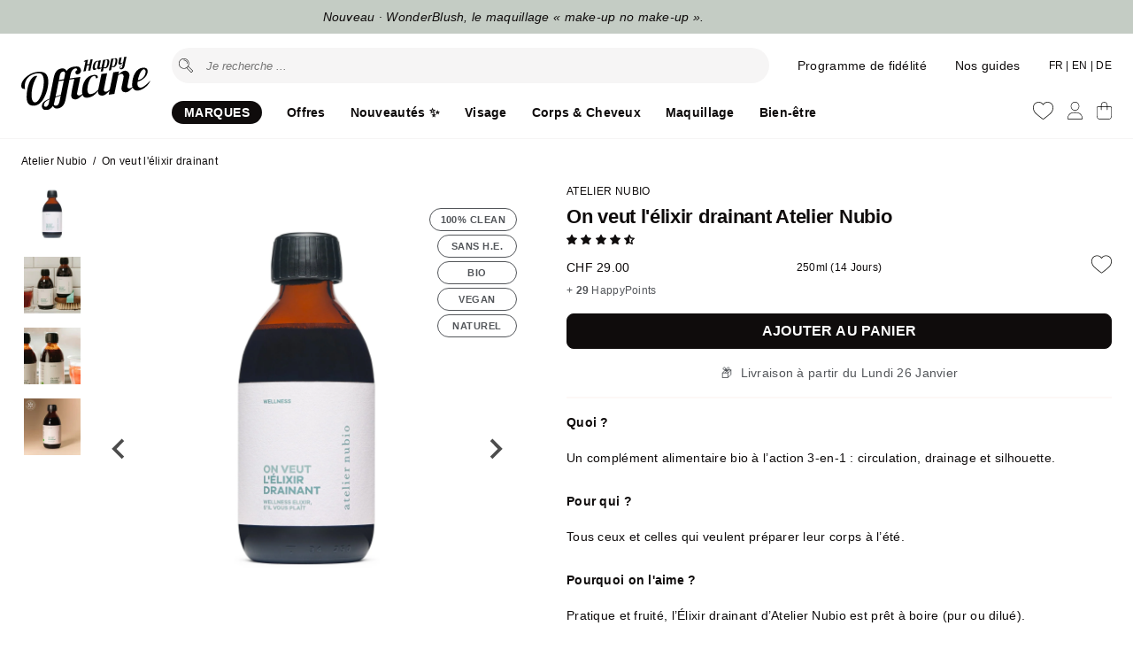

--- FILE ---
content_type: text/html; charset=utf-8
request_url: https://www.happyofficine.ch/products/on-veut-lelixir-drainant
body_size: 67898
content:
<!doctype html>
<html lang="fr">
<head>
    <meta charset="utf-8">
    <meta http-equiv="X-UA-Compatible" content="IE=edge">
    <meta name="viewport" content="width=device-width,initial-scale=1">

    

    <link rel="canonical" href="https://www.happyofficine.ch/products/on-veut-lelixir-drainant">
    <link rel="preconnect" href="https://cdn.shopify.com" crossorigin>
    <link rel="icon" type="image/png" href="//www.happyofficine.ch/cdn/shop/t/84/assets/favicon.png?v=57388204832112255201767036010" sizes="32x32"> 

    <title>
    
      On veut l'élixir drainant | Happy Officine | E-shop Suisse
    
    </title>

  
    
      <meta name="description" content="Élixir drainant bio Atelier Nubio, 3-en-1 pour circulation, drainage &amp; silhouette. Parfait pour préparer l&#39;été. | Livraison en 48 h">
    


    <meta property="og:site_name" content="Happy Officine">
    <meta property="og:url" content="https://www.happyofficine.ch/products/on-veut-lelixir-drainant">
    <meta property="og:title" content="On veut l&#39;élixir drainant">
    <meta property="og:type" content="product">
    <meta property="og:description" content="Élixir drainant bio Atelier Nubio, 3-en-1 pour circulation, drainage &amp; silhouette. Parfait pour préparer l&#39;été. | Livraison en 48 h"><meta property="og:image" content="http://www.happyofficine.ch/cdn/shop/products/On-veut-lelixir-drainant-Complement-Alimentaire-Atelier-Nubio.jpg?v=1743639618">
      <meta property="og:image:secure_url" content="https://www.happyofficine.ch/cdn/shop/products/On-veut-lelixir-drainant-Complement-Alimentaire-Atelier-Nubio.jpg?v=1743639618">
      <meta property="og:image:width" content="2000">
      <meta property="og:image:height" content="2000"><meta property="og:price:amount" content="29.00">
      <meta property="og:price:currency" content="CHF"><link href="//www.happyofficine.ch/cdn/shop/t/84/assets/style.css?v=151795280299020405341767036010" rel="stylesheet" type="text/css" media="all" />     

    
      <script src="//www.happyofficine.ch/cdn/shop/t/84/assets/splide.js?v=105927669869322298261767036010" type="text/javascript"></script> 
         

    <script>window.performance && window.performance.mark && window.performance.mark('shopify.content_for_header.start');</script><meta name="facebook-domain-verification" content="wu5ytquund0pe872we431w6e4ennt8">
<meta id="shopify-digital-wallet" name="shopify-digital-wallet" content="/16792322148/digital_wallets/dialog">
<meta name="shopify-checkout-api-token" content="cbfe72afd869ab196d9669dd1515a4f2">
<meta id="in-context-paypal-metadata" data-shop-id="16792322148" data-venmo-supported="false" data-environment="production" data-locale="fr_FR" data-paypal-v4="true" data-currency="CHF">
<link rel="alternate" hreflang="x-default" href="https://www.happyofficine.ch/products/on-veut-lelixir-drainant">
<link rel="alternate" hreflang="fr" href="https://www.happyofficine.ch/products/on-veut-lelixir-drainant">
<link rel="alternate" hreflang="de" href="https://www.happyofficine.ch/de/products/on-veut-lelixir-drainant">
<link rel="alternate" hreflang="en" href="https://www.happyofficine.ch/en/products/on-veut-lelixir-drainant">
<link rel="alternate" type="application/json+oembed" href="https://www.happyofficine.ch/products/on-veut-lelixir-drainant.oembed">
<script async="async" src="/checkouts/internal/preloads.js?locale=fr-CH"></script>
<script id="shopify-features" type="application/json">{"accessToken":"cbfe72afd869ab196d9669dd1515a4f2","betas":["rich-media-storefront-analytics"],"domain":"www.happyofficine.ch","predictiveSearch":true,"shopId":16792322148,"locale":"fr"}</script>
<script>var Shopify = Shopify || {};
Shopify.shop = "seekatho.myshopify.com";
Shopify.locale = "fr";
Shopify.currency = {"active":"CHF","rate":"1.0"};
Shopify.country = "CH";
Shopify.theme = {"name":"V5.2.4 - Minus Shop","id":157483434205,"schema_name":"Happy Officine theme","schema_version":"5.0.0","theme_store_id":null,"role":"main"};
Shopify.theme.handle = "null";
Shopify.theme.style = {"id":null,"handle":null};
Shopify.cdnHost = "www.happyofficine.ch/cdn";
Shopify.routes = Shopify.routes || {};
Shopify.routes.root = "/";</script>
<script type="module">!function(o){(o.Shopify=o.Shopify||{}).modules=!0}(window);</script>
<script>!function(o){function n(){var o=[];function n(){o.push(Array.prototype.slice.apply(arguments))}return n.q=o,n}var t=o.Shopify=o.Shopify||{};t.loadFeatures=n(),t.autoloadFeatures=n()}(window);</script>
<script id="shop-js-analytics" type="application/json">{"pageType":"product"}</script>
<script defer="defer" async type="module" src="//www.happyofficine.ch/cdn/shopifycloud/shop-js/modules/v2/client.init-shop-cart-sync_BcDpqI9l.fr.esm.js"></script>
<script defer="defer" async type="module" src="//www.happyofficine.ch/cdn/shopifycloud/shop-js/modules/v2/chunk.common_a1Rf5Dlz.esm.js"></script>
<script defer="defer" async type="module" src="//www.happyofficine.ch/cdn/shopifycloud/shop-js/modules/v2/chunk.modal_Djra7sW9.esm.js"></script>
<script type="module">
  await import("//www.happyofficine.ch/cdn/shopifycloud/shop-js/modules/v2/client.init-shop-cart-sync_BcDpqI9l.fr.esm.js");
await import("//www.happyofficine.ch/cdn/shopifycloud/shop-js/modules/v2/chunk.common_a1Rf5Dlz.esm.js");
await import("//www.happyofficine.ch/cdn/shopifycloud/shop-js/modules/v2/chunk.modal_Djra7sW9.esm.js");

  window.Shopify.SignInWithShop?.initShopCartSync?.({"fedCMEnabled":true,"windoidEnabled":true});

</script>
<script>(function() {
  var isLoaded = false;
  function asyncLoad() {
    if (isLoaded) return;
    isLoaded = true;
    var urls = ["https:\/\/atlantis.live.zoko.io\/scripts\/main.js?v=v2\u0026shop=seekatho.myshopify.com"];
    for (var i = 0; i < urls.length; i++) {
      var s = document.createElement('script');
      s.type = 'text/javascript';
      s.async = true;
      s.src = urls[i];
      var x = document.getElementsByTagName('script')[0];
      x.parentNode.insertBefore(s, x);
    }
  };
  if(window.attachEvent) {
    window.attachEvent('onload', asyncLoad);
  } else {
    window.addEventListener('load', asyncLoad, false);
  }
})();</script>
<script id="__st">var __st={"a":16792322148,"offset":3600,"reqid":"80eb97be-d89f-45a8-8818-8fddd473927f-1769231916","pageurl":"www.happyofficine.ch\/products\/on-veut-lelixir-drainant","u":"9d912c785aee","p":"product","rtyp":"product","rid":8043038245085};</script>
<script>window.ShopifyPaypalV4VisibilityTracking = true;</script>
<script id="captcha-bootstrap">!function(){'use strict';const t='contact',e='account',n='new_comment',o=[[t,t],['blogs',n],['comments',n],[t,'customer']],c=[[e,'customer_login'],[e,'guest_login'],[e,'recover_customer_password'],[e,'create_customer']],r=t=>t.map((([t,e])=>`form[action*='/${t}']:not([data-nocaptcha='true']) input[name='form_type'][value='${e}']`)).join(','),a=t=>()=>t?[...document.querySelectorAll(t)].map((t=>t.form)):[];function s(){const t=[...o],e=r(t);return a(e)}const i='password',u='form_key',d=['recaptcha-v3-token','g-recaptcha-response','h-captcha-response',i],f=()=>{try{return window.sessionStorage}catch{return}},m='__shopify_v',_=t=>t.elements[u];function p(t,e,n=!1){try{const o=window.sessionStorage,c=JSON.parse(o.getItem(e)),{data:r}=function(t){const{data:e,action:n}=t;return t[m]||n?{data:e,action:n}:{data:t,action:n}}(c);for(const[e,n]of Object.entries(r))t.elements[e]&&(t.elements[e].value=n);n&&o.removeItem(e)}catch(o){console.error('form repopulation failed',{error:o})}}const l='form_type',E='cptcha';function T(t){t.dataset[E]=!0}const w=window,h=w.document,L='Shopify',v='ce_forms',y='captcha';let A=!1;((t,e)=>{const n=(g='f06e6c50-85a8-45c8-87d0-21a2b65856fe',I='https://cdn.shopify.com/shopifycloud/storefront-forms-hcaptcha/ce_storefront_forms_captcha_hcaptcha.v1.5.2.iife.js',D={infoText:'Protégé par hCaptcha',privacyText:'Confidentialité',termsText:'Conditions'},(t,e,n)=>{const o=w[L][v],c=o.bindForm;if(c)return c(t,g,e,D).then(n);var r;o.q.push([[t,g,e,D],n]),r=I,A||(h.body.append(Object.assign(h.createElement('script'),{id:'captcha-provider',async:!0,src:r})),A=!0)});var g,I,D;w[L]=w[L]||{},w[L][v]=w[L][v]||{},w[L][v].q=[],w[L][y]=w[L][y]||{},w[L][y].protect=function(t,e){n(t,void 0,e),T(t)},Object.freeze(w[L][y]),function(t,e,n,w,h,L){const[v,y,A,g]=function(t,e,n){const i=e?o:[],u=t?c:[],d=[...i,...u],f=r(d),m=r(i),_=r(d.filter((([t,e])=>n.includes(e))));return[a(f),a(m),a(_),s()]}(w,h,L),I=t=>{const e=t.target;return e instanceof HTMLFormElement?e:e&&e.form},D=t=>v().includes(t);t.addEventListener('submit',(t=>{const e=I(t);if(!e)return;const n=D(e)&&!e.dataset.hcaptchaBound&&!e.dataset.recaptchaBound,o=_(e),c=g().includes(e)&&(!o||!o.value);(n||c)&&t.preventDefault(),c&&!n&&(function(t){try{if(!f())return;!function(t){const e=f();if(!e)return;const n=_(t);if(!n)return;const o=n.value;o&&e.removeItem(o)}(t);const e=Array.from(Array(32),(()=>Math.random().toString(36)[2])).join('');!function(t,e){_(t)||t.append(Object.assign(document.createElement('input'),{type:'hidden',name:u})),t.elements[u].value=e}(t,e),function(t,e){const n=f();if(!n)return;const o=[...t.querySelectorAll(`input[type='${i}']`)].map((({name:t})=>t)),c=[...d,...o],r={};for(const[a,s]of new FormData(t).entries())c.includes(a)||(r[a]=s);n.setItem(e,JSON.stringify({[m]:1,action:t.action,data:r}))}(t,e)}catch(e){console.error('failed to persist form',e)}}(e),e.submit())}));const S=(t,e)=>{t&&!t.dataset[E]&&(n(t,e.some((e=>e===t))),T(t))};for(const o of['focusin','change'])t.addEventListener(o,(t=>{const e=I(t);D(e)&&S(e,y())}));const B=e.get('form_key'),M=e.get(l),P=B&&M;t.addEventListener('DOMContentLoaded',(()=>{const t=y();if(P)for(const e of t)e.elements[l].value===M&&p(e,B);[...new Set([...A(),...v().filter((t=>'true'===t.dataset.shopifyCaptcha))])].forEach((e=>S(e,t)))}))}(h,new URLSearchParams(w.location.search),n,t,e,['guest_login'])})(!1,!0)}();</script>
<script integrity="sha256-4kQ18oKyAcykRKYeNunJcIwy7WH5gtpwJnB7kiuLZ1E=" data-source-attribution="shopify.loadfeatures" defer="defer" src="//www.happyofficine.ch/cdn/shopifycloud/storefront/assets/storefront/load_feature-a0a9edcb.js" crossorigin="anonymous"></script>
<script data-source-attribution="shopify.dynamic_checkout.dynamic.init">var Shopify=Shopify||{};Shopify.PaymentButton=Shopify.PaymentButton||{isStorefrontPortableWallets:!0,init:function(){window.Shopify.PaymentButton.init=function(){};var t=document.createElement("script");t.src="https://www.happyofficine.ch/cdn/shopifycloud/portable-wallets/latest/portable-wallets.fr.js",t.type="module",document.head.appendChild(t)}};
</script>
<script data-source-attribution="shopify.dynamic_checkout.buyer_consent">
  function portableWalletsHideBuyerConsent(e){var t=document.getElementById("shopify-buyer-consent"),n=document.getElementById("shopify-subscription-policy-button");t&&n&&(t.classList.add("hidden"),t.setAttribute("aria-hidden","true"),n.removeEventListener("click",e))}function portableWalletsShowBuyerConsent(e){var t=document.getElementById("shopify-buyer-consent"),n=document.getElementById("shopify-subscription-policy-button");t&&n&&(t.classList.remove("hidden"),t.removeAttribute("aria-hidden"),n.addEventListener("click",e))}window.Shopify?.PaymentButton&&(window.Shopify.PaymentButton.hideBuyerConsent=portableWalletsHideBuyerConsent,window.Shopify.PaymentButton.showBuyerConsent=portableWalletsShowBuyerConsent);
</script>
<script data-source-attribution="shopify.dynamic_checkout.cart.bootstrap">document.addEventListener("DOMContentLoaded",(function(){function t(){return document.querySelector("shopify-accelerated-checkout-cart, shopify-accelerated-checkout")}if(t())Shopify.PaymentButton.init();else{new MutationObserver((function(e,n){t()&&(Shopify.PaymentButton.init(),n.disconnect())})).observe(document.body,{childList:!0,subtree:!0})}}));
</script>
<link id="shopify-accelerated-checkout-styles" rel="stylesheet" media="screen" href="https://www.happyofficine.ch/cdn/shopifycloud/portable-wallets/latest/accelerated-checkout-backwards-compat.css" crossorigin="anonymous">
<style id="shopify-accelerated-checkout-cart">
        #shopify-buyer-consent {
  margin-top: 1em;
  display: inline-block;
  width: 100%;
}

#shopify-buyer-consent.hidden {
  display: none;
}

#shopify-subscription-policy-button {
  background: none;
  border: none;
  padding: 0;
  text-decoration: underline;
  font-size: inherit;
  cursor: pointer;
}

#shopify-subscription-policy-button::before {
  box-shadow: none;
}

      </style>

<script>window.performance && window.performance.mark && window.performance.mark('shopify.content_for_header.end');</script>

    

    
    <script>
        var shop_money_format = '<span class=money>{{amount}} CHF</span>';
        var shop_money_without_currency = '<span class=money>{{amount}} CHF</span>';  
        var cid ='0'; 
       
              
          const  cam = false;
            
    </script>   
  
   
    <script id="cookieyes" type="text/javascript" src="https://cdn-cookieyes.com/common/shopify.js"></script>
    <script id="cookieyes" type="text/javascript" src="https://cdn-cookieyes.com/client_data/9596681747b794b6bb2d7085/script.js"></script> 

    <script type="text/javascript">
      (function(c,l,a,r,i,t,y){
          c[a]=c[a]||function(){(c[a].q=c[a].q||[]).push(arguments)};
          t=l.createElement(r);t.async=1;t.src="https://www.clarity.ms/tag/"+i;
          y=l.getElementsByTagName(r)[0];y.parentNode.insertBefore(t,y);
      })(window, document, "clarity", "script", "rcnxbk2qz0");
    </script>

    <!-- Privacy-friendly analytics by Plausible -->
    <script async src="https://plausible.io/js/pa-8-7NjjyMt4Y5eXXX6UgPP.js"></script>
    <script>
      window.plausible=window.plausible||function(){(plausible.q=plausible.q||[]).push(arguments)},plausible.init=plausible.init||function(i){plausible.o=i||{}};
      plausible.init()
    </script>

     
<!-- BEGIN app block: shopify://apps/seowill-redirects/blocks/brokenlink-404/cc7b1996-e567-42d0-8862-356092041863 -->
<script type="text/javascript">
    !function(t){var e={};function r(n){if(e[n])return e[n].exports;var o=e[n]={i:n,l:!1,exports:{}};return t[n].call(o.exports,o,o.exports,r),o.l=!0,o.exports}r.m=t,r.c=e,r.d=function(t,e,n){r.o(t,e)||Object.defineProperty(t,e,{enumerable:!0,get:n})},r.r=function(t){"undefined"!==typeof Symbol&&Symbol.toStringTag&&Object.defineProperty(t,Symbol.toStringTag,{value:"Module"}),Object.defineProperty(t,"__esModule",{value:!0})},r.t=function(t,e){if(1&e&&(t=r(t)),8&e)return t;if(4&e&&"object"===typeof t&&t&&t.__esModule)return t;var n=Object.create(null);if(r.r(n),Object.defineProperty(n,"default",{enumerable:!0,value:t}),2&e&&"string"!=typeof t)for(var o in t)r.d(n,o,function(e){return t[e]}.bind(null,o));return n},r.n=function(t){var e=t&&t.__esModule?function(){return t.default}:function(){return t};return r.d(e,"a",e),e},r.o=function(t,e){return Object.prototype.hasOwnProperty.call(t,e)},r.p="",r(r.s=11)}([function(t,e,r){"use strict";var n=r(2),o=Object.prototype.toString;function i(t){return"[object Array]"===o.call(t)}function a(t){return"undefined"===typeof t}function u(t){return null!==t&&"object"===typeof t}function s(t){return"[object Function]"===o.call(t)}function c(t,e){if(null!==t&&"undefined"!==typeof t)if("object"!==typeof t&&(t=[t]),i(t))for(var r=0,n=t.length;r<n;r++)e.call(null,t[r],r,t);else for(var o in t)Object.prototype.hasOwnProperty.call(t,o)&&e.call(null,t[o],o,t)}t.exports={isArray:i,isArrayBuffer:function(t){return"[object ArrayBuffer]"===o.call(t)},isBuffer:function(t){return null!==t&&!a(t)&&null!==t.constructor&&!a(t.constructor)&&"function"===typeof t.constructor.isBuffer&&t.constructor.isBuffer(t)},isFormData:function(t){return"undefined"!==typeof FormData&&t instanceof FormData},isArrayBufferView:function(t){return"undefined"!==typeof ArrayBuffer&&ArrayBuffer.isView?ArrayBuffer.isView(t):t&&t.buffer&&t.buffer instanceof ArrayBuffer},isString:function(t){return"string"===typeof t},isNumber:function(t){return"number"===typeof t},isObject:u,isUndefined:a,isDate:function(t){return"[object Date]"===o.call(t)},isFile:function(t){return"[object File]"===o.call(t)},isBlob:function(t){return"[object Blob]"===o.call(t)},isFunction:s,isStream:function(t){return u(t)&&s(t.pipe)},isURLSearchParams:function(t){return"undefined"!==typeof URLSearchParams&&t instanceof URLSearchParams},isStandardBrowserEnv:function(){return("undefined"===typeof navigator||"ReactNative"!==navigator.product&&"NativeScript"!==navigator.product&&"NS"!==navigator.product)&&("undefined"!==typeof window&&"undefined"!==typeof document)},forEach:c,merge:function t(){var e={};function r(r,n){"object"===typeof e[n]&&"object"===typeof r?e[n]=t(e[n],r):e[n]=r}for(var n=0,o=arguments.length;n<o;n++)c(arguments[n],r);return e},deepMerge:function t(){var e={};function r(r,n){"object"===typeof e[n]&&"object"===typeof r?e[n]=t(e[n],r):e[n]="object"===typeof r?t({},r):r}for(var n=0,o=arguments.length;n<o;n++)c(arguments[n],r);return e},extend:function(t,e,r){return c(e,(function(e,o){t[o]=r&&"function"===typeof e?n(e,r):e})),t},trim:function(t){return t.replace(/^\s*/,"").replace(/\s*$/,"")}}},function(t,e,r){t.exports=r(12)},function(t,e,r){"use strict";t.exports=function(t,e){return function(){for(var r=new Array(arguments.length),n=0;n<r.length;n++)r[n]=arguments[n];return t.apply(e,r)}}},function(t,e,r){"use strict";var n=r(0);function o(t){return encodeURIComponent(t).replace(/%40/gi,"@").replace(/%3A/gi,":").replace(/%24/g,"$").replace(/%2C/gi,",").replace(/%20/g,"+").replace(/%5B/gi,"[").replace(/%5D/gi,"]")}t.exports=function(t,e,r){if(!e)return t;var i;if(r)i=r(e);else if(n.isURLSearchParams(e))i=e.toString();else{var a=[];n.forEach(e,(function(t,e){null!==t&&"undefined"!==typeof t&&(n.isArray(t)?e+="[]":t=[t],n.forEach(t,(function(t){n.isDate(t)?t=t.toISOString():n.isObject(t)&&(t=JSON.stringify(t)),a.push(o(e)+"="+o(t))})))})),i=a.join("&")}if(i){var u=t.indexOf("#");-1!==u&&(t=t.slice(0,u)),t+=(-1===t.indexOf("?")?"?":"&")+i}return t}},function(t,e,r){"use strict";t.exports=function(t){return!(!t||!t.__CANCEL__)}},function(t,e,r){"use strict";(function(e){var n=r(0),o=r(19),i={"Content-Type":"application/x-www-form-urlencoded"};function a(t,e){!n.isUndefined(t)&&n.isUndefined(t["Content-Type"])&&(t["Content-Type"]=e)}var u={adapter:function(){var t;return("undefined"!==typeof XMLHttpRequest||"undefined"!==typeof e&&"[object process]"===Object.prototype.toString.call(e))&&(t=r(6)),t}(),transformRequest:[function(t,e){return o(e,"Accept"),o(e,"Content-Type"),n.isFormData(t)||n.isArrayBuffer(t)||n.isBuffer(t)||n.isStream(t)||n.isFile(t)||n.isBlob(t)?t:n.isArrayBufferView(t)?t.buffer:n.isURLSearchParams(t)?(a(e,"application/x-www-form-urlencoded;charset=utf-8"),t.toString()):n.isObject(t)?(a(e,"application/json;charset=utf-8"),JSON.stringify(t)):t}],transformResponse:[function(t){if("string"===typeof t)try{t=JSON.parse(t)}catch(e){}return t}],timeout:0,xsrfCookieName:"XSRF-TOKEN",xsrfHeaderName:"X-XSRF-TOKEN",maxContentLength:-1,validateStatus:function(t){return t>=200&&t<300},headers:{common:{Accept:"application/json, text/plain, */*"}}};n.forEach(["delete","get","head"],(function(t){u.headers[t]={}})),n.forEach(["post","put","patch"],(function(t){u.headers[t]=n.merge(i)})),t.exports=u}).call(this,r(18))},function(t,e,r){"use strict";var n=r(0),o=r(20),i=r(3),a=r(22),u=r(25),s=r(26),c=r(7);t.exports=function(t){return new Promise((function(e,f){var l=t.data,p=t.headers;n.isFormData(l)&&delete p["Content-Type"];var h=new XMLHttpRequest;if(t.auth){var d=t.auth.username||"",m=t.auth.password||"";p.Authorization="Basic "+btoa(d+":"+m)}var y=a(t.baseURL,t.url);if(h.open(t.method.toUpperCase(),i(y,t.params,t.paramsSerializer),!0),h.timeout=t.timeout,h.onreadystatechange=function(){if(h&&4===h.readyState&&(0!==h.status||h.responseURL&&0===h.responseURL.indexOf("file:"))){var r="getAllResponseHeaders"in h?u(h.getAllResponseHeaders()):null,n={data:t.responseType&&"text"!==t.responseType?h.response:h.responseText,status:h.status,statusText:h.statusText,headers:r,config:t,request:h};o(e,f,n),h=null}},h.onabort=function(){h&&(f(c("Request aborted",t,"ECONNABORTED",h)),h=null)},h.onerror=function(){f(c("Network Error",t,null,h)),h=null},h.ontimeout=function(){var e="timeout of "+t.timeout+"ms exceeded";t.timeoutErrorMessage&&(e=t.timeoutErrorMessage),f(c(e,t,"ECONNABORTED",h)),h=null},n.isStandardBrowserEnv()){var v=r(27),g=(t.withCredentials||s(y))&&t.xsrfCookieName?v.read(t.xsrfCookieName):void 0;g&&(p[t.xsrfHeaderName]=g)}if("setRequestHeader"in h&&n.forEach(p,(function(t,e){"undefined"===typeof l&&"content-type"===e.toLowerCase()?delete p[e]:h.setRequestHeader(e,t)})),n.isUndefined(t.withCredentials)||(h.withCredentials=!!t.withCredentials),t.responseType)try{h.responseType=t.responseType}catch(w){if("json"!==t.responseType)throw w}"function"===typeof t.onDownloadProgress&&h.addEventListener("progress",t.onDownloadProgress),"function"===typeof t.onUploadProgress&&h.upload&&h.upload.addEventListener("progress",t.onUploadProgress),t.cancelToken&&t.cancelToken.promise.then((function(t){h&&(h.abort(),f(t),h=null)})),void 0===l&&(l=null),h.send(l)}))}},function(t,e,r){"use strict";var n=r(21);t.exports=function(t,e,r,o,i){var a=new Error(t);return n(a,e,r,o,i)}},function(t,e,r){"use strict";var n=r(0);t.exports=function(t,e){e=e||{};var r={},o=["url","method","params","data"],i=["headers","auth","proxy"],a=["baseURL","url","transformRequest","transformResponse","paramsSerializer","timeout","withCredentials","adapter","responseType","xsrfCookieName","xsrfHeaderName","onUploadProgress","onDownloadProgress","maxContentLength","validateStatus","maxRedirects","httpAgent","httpsAgent","cancelToken","socketPath"];n.forEach(o,(function(t){"undefined"!==typeof e[t]&&(r[t]=e[t])})),n.forEach(i,(function(o){n.isObject(e[o])?r[o]=n.deepMerge(t[o],e[o]):"undefined"!==typeof e[o]?r[o]=e[o]:n.isObject(t[o])?r[o]=n.deepMerge(t[o]):"undefined"!==typeof t[o]&&(r[o]=t[o])})),n.forEach(a,(function(n){"undefined"!==typeof e[n]?r[n]=e[n]:"undefined"!==typeof t[n]&&(r[n]=t[n])}));var u=o.concat(i).concat(a),s=Object.keys(e).filter((function(t){return-1===u.indexOf(t)}));return n.forEach(s,(function(n){"undefined"!==typeof e[n]?r[n]=e[n]:"undefined"!==typeof t[n]&&(r[n]=t[n])})),r}},function(t,e,r){"use strict";function n(t){this.message=t}n.prototype.toString=function(){return"Cancel"+(this.message?": "+this.message:"")},n.prototype.__CANCEL__=!0,t.exports=n},function(t,e,r){t.exports=r(13)},function(t,e,r){t.exports=r(30)},function(t,e,r){var n=function(t){"use strict";var e=Object.prototype,r=e.hasOwnProperty,n="function"===typeof Symbol?Symbol:{},o=n.iterator||"@@iterator",i=n.asyncIterator||"@@asyncIterator",a=n.toStringTag||"@@toStringTag";function u(t,e,r){return Object.defineProperty(t,e,{value:r,enumerable:!0,configurable:!0,writable:!0}),t[e]}try{u({},"")}catch(S){u=function(t,e,r){return t[e]=r}}function s(t,e,r,n){var o=e&&e.prototype instanceof l?e:l,i=Object.create(o.prototype),a=new L(n||[]);return i._invoke=function(t,e,r){var n="suspendedStart";return function(o,i){if("executing"===n)throw new Error("Generator is already running");if("completed"===n){if("throw"===o)throw i;return j()}for(r.method=o,r.arg=i;;){var a=r.delegate;if(a){var u=x(a,r);if(u){if(u===f)continue;return u}}if("next"===r.method)r.sent=r._sent=r.arg;else if("throw"===r.method){if("suspendedStart"===n)throw n="completed",r.arg;r.dispatchException(r.arg)}else"return"===r.method&&r.abrupt("return",r.arg);n="executing";var s=c(t,e,r);if("normal"===s.type){if(n=r.done?"completed":"suspendedYield",s.arg===f)continue;return{value:s.arg,done:r.done}}"throw"===s.type&&(n="completed",r.method="throw",r.arg=s.arg)}}}(t,r,a),i}function c(t,e,r){try{return{type:"normal",arg:t.call(e,r)}}catch(S){return{type:"throw",arg:S}}}t.wrap=s;var f={};function l(){}function p(){}function h(){}var d={};d[o]=function(){return this};var m=Object.getPrototypeOf,y=m&&m(m(T([])));y&&y!==e&&r.call(y,o)&&(d=y);var v=h.prototype=l.prototype=Object.create(d);function g(t){["next","throw","return"].forEach((function(e){u(t,e,(function(t){return this._invoke(e,t)}))}))}function w(t,e){var n;this._invoke=function(o,i){function a(){return new e((function(n,a){!function n(o,i,a,u){var s=c(t[o],t,i);if("throw"!==s.type){var f=s.arg,l=f.value;return l&&"object"===typeof l&&r.call(l,"__await")?e.resolve(l.__await).then((function(t){n("next",t,a,u)}),(function(t){n("throw",t,a,u)})):e.resolve(l).then((function(t){f.value=t,a(f)}),(function(t){return n("throw",t,a,u)}))}u(s.arg)}(o,i,n,a)}))}return n=n?n.then(a,a):a()}}function x(t,e){var r=t.iterator[e.method];if(void 0===r){if(e.delegate=null,"throw"===e.method){if(t.iterator.return&&(e.method="return",e.arg=void 0,x(t,e),"throw"===e.method))return f;e.method="throw",e.arg=new TypeError("The iterator does not provide a 'throw' method")}return f}var n=c(r,t.iterator,e.arg);if("throw"===n.type)return e.method="throw",e.arg=n.arg,e.delegate=null,f;var o=n.arg;return o?o.done?(e[t.resultName]=o.value,e.next=t.nextLoc,"return"!==e.method&&(e.method="next",e.arg=void 0),e.delegate=null,f):o:(e.method="throw",e.arg=new TypeError("iterator result is not an object"),e.delegate=null,f)}function b(t){var e={tryLoc:t[0]};1 in t&&(e.catchLoc=t[1]),2 in t&&(e.finallyLoc=t[2],e.afterLoc=t[3]),this.tryEntries.push(e)}function E(t){var e=t.completion||{};e.type="normal",delete e.arg,t.completion=e}function L(t){this.tryEntries=[{tryLoc:"root"}],t.forEach(b,this),this.reset(!0)}function T(t){if(t){var e=t[o];if(e)return e.call(t);if("function"===typeof t.next)return t;if(!isNaN(t.length)){var n=-1,i=function e(){for(;++n<t.length;)if(r.call(t,n))return e.value=t[n],e.done=!1,e;return e.value=void 0,e.done=!0,e};return i.next=i}}return{next:j}}function j(){return{value:void 0,done:!0}}return p.prototype=v.constructor=h,h.constructor=p,p.displayName=u(h,a,"GeneratorFunction"),t.isGeneratorFunction=function(t){var e="function"===typeof t&&t.constructor;return!!e&&(e===p||"GeneratorFunction"===(e.displayName||e.name))},t.mark=function(t){return Object.setPrototypeOf?Object.setPrototypeOf(t,h):(t.__proto__=h,u(t,a,"GeneratorFunction")),t.prototype=Object.create(v),t},t.awrap=function(t){return{__await:t}},g(w.prototype),w.prototype[i]=function(){return this},t.AsyncIterator=w,t.async=function(e,r,n,o,i){void 0===i&&(i=Promise);var a=new w(s(e,r,n,o),i);return t.isGeneratorFunction(r)?a:a.next().then((function(t){return t.done?t.value:a.next()}))},g(v),u(v,a,"Generator"),v[o]=function(){return this},v.toString=function(){return"[object Generator]"},t.keys=function(t){var e=[];for(var r in t)e.push(r);return e.reverse(),function r(){for(;e.length;){var n=e.pop();if(n in t)return r.value=n,r.done=!1,r}return r.done=!0,r}},t.values=T,L.prototype={constructor:L,reset:function(t){if(this.prev=0,this.next=0,this.sent=this._sent=void 0,this.done=!1,this.delegate=null,this.method="next",this.arg=void 0,this.tryEntries.forEach(E),!t)for(var e in this)"t"===e.charAt(0)&&r.call(this,e)&&!isNaN(+e.slice(1))&&(this[e]=void 0)},stop:function(){this.done=!0;var t=this.tryEntries[0].completion;if("throw"===t.type)throw t.arg;return this.rval},dispatchException:function(t){if(this.done)throw t;var e=this;function n(r,n){return a.type="throw",a.arg=t,e.next=r,n&&(e.method="next",e.arg=void 0),!!n}for(var o=this.tryEntries.length-1;o>=0;--o){var i=this.tryEntries[o],a=i.completion;if("root"===i.tryLoc)return n("end");if(i.tryLoc<=this.prev){var u=r.call(i,"catchLoc"),s=r.call(i,"finallyLoc");if(u&&s){if(this.prev<i.catchLoc)return n(i.catchLoc,!0);if(this.prev<i.finallyLoc)return n(i.finallyLoc)}else if(u){if(this.prev<i.catchLoc)return n(i.catchLoc,!0)}else{if(!s)throw new Error("try statement without catch or finally");if(this.prev<i.finallyLoc)return n(i.finallyLoc)}}}},abrupt:function(t,e){for(var n=this.tryEntries.length-1;n>=0;--n){var o=this.tryEntries[n];if(o.tryLoc<=this.prev&&r.call(o,"finallyLoc")&&this.prev<o.finallyLoc){var i=o;break}}i&&("break"===t||"continue"===t)&&i.tryLoc<=e&&e<=i.finallyLoc&&(i=null);var a=i?i.completion:{};return a.type=t,a.arg=e,i?(this.method="next",this.next=i.finallyLoc,f):this.complete(a)},complete:function(t,e){if("throw"===t.type)throw t.arg;return"break"===t.type||"continue"===t.type?this.next=t.arg:"return"===t.type?(this.rval=this.arg=t.arg,this.method="return",this.next="end"):"normal"===t.type&&e&&(this.next=e),f},finish:function(t){for(var e=this.tryEntries.length-1;e>=0;--e){var r=this.tryEntries[e];if(r.finallyLoc===t)return this.complete(r.completion,r.afterLoc),E(r),f}},catch:function(t){for(var e=this.tryEntries.length-1;e>=0;--e){var r=this.tryEntries[e];if(r.tryLoc===t){var n=r.completion;if("throw"===n.type){var o=n.arg;E(r)}return o}}throw new Error("illegal catch attempt")},delegateYield:function(t,e,r){return this.delegate={iterator:T(t),resultName:e,nextLoc:r},"next"===this.method&&(this.arg=void 0),f}},t}(t.exports);try{regeneratorRuntime=n}catch(o){Function("r","regeneratorRuntime = r")(n)}},function(t,e,r){"use strict";var n=r(0),o=r(2),i=r(14),a=r(8);function u(t){var e=new i(t),r=o(i.prototype.request,e);return n.extend(r,i.prototype,e),n.extend(r,e),r}var s=u(r(5));s.Axios=i,s.create=function(t){return u(a(s.defaults,t))},s.Cancel=r(9),s.CancelToken=r(28),s.isCancel=r(4),s.all=function(t){return Promise.all(t)},s.spread=r(29),t.exports=s,t.exports.default=s},function(t,e,r){"use strict";var n=r(0),o=r(3),i=r(15),a=r(16),u=r(8);function s(t){this.defaults=t,this.interceptors={request:new i,response:new i}}s.prototype.request=function(t){"string"===typeof t?(t=arguments[1]||{}).url=arguments[0]:t=t||{},(t=u(this.defaults,t)).method?t.method=t.method.toLowerCase():this.defaults.method?t.method=this.defaults.method.toLowerCase():t.method="get";var e=[a,void 0],r=Promise.resolve(t);for(this.interceptors.request.forEach((function(t){e.unshift(t.fulfilled,t.rejected)})),this.interceptors.response.forEach((function(t){e.push(t.fulfilled,t.rejected)}));e.length;)r=r.then(e.shift(),e.shift());return r},s.prototype.getUri=function(t){return t=u(this.defaults,t),o(t.url,t.params,t.paramsSerializer).replace(/^\?/,"")},n.forEach(["delete","get","head","options"],(function(t){s.prototype[t]=function(e,r){return this.request(n.merge(r||{},{method:t,url:e}))}})),n.forEach(["post","put","patch"],(function(t){s.prototype[t]=function(e,r,o){return this.request(n.merge(o||{},{method:t,url:e,data:r}))}})),t.exports=s},function(t,e,r){"use strict";var n=r(0);function o(){this.handlers=[]}o.prototype.use=function(t,e){return this.handlers.push({fulfilled:t,rejected:e}),this.handlers.length-1},o.prototype.eject=function(t){this.handlers[t]&&(this.handlers[t]=null)},o.prototype.forEach=function(t){n.forEach(this.handlers,(function(e){null!==e&&t(e)}))},t.exports=o},function(t,e,r){"use strict";var n=r(0),o=r(17),i=r(4),a=r(5);function u(t){t.cancelToken&&t.cancelToken.throwIfRequested()}t.exports=function(t){return u(t),t.headers=t.headers||{},t.data=o(t.data,t.headers,t.transformRequest),t.headers=n.merge(t.headers.common||{},t.headers[t.method]||{},t.headers),n.forEach(["delete","get","head","post","put","patch","common"],(function(e){delete t.headers[e]})),(t.adapter||a.adapter)(t).then((function(e){return u(t),e.data=o(e.data,e.headers,t.transformResponse),e}),(function(e){return i(e)||(u(t),e&&e.response&&(e.response.data=o(e.response.data,e.response.headers,t.transformResponse))),Promise.reject(e)}))}},function(t,e,r){"use strict";var n=r(0);t.exports=function(t,e,r){return n.forEach(r,(function(r){t=r(t,e)})),t}},function(t,e){var r,n,o=t.exports={};function i(){throw new Error("setTimeout has not been defined")}function a(){throw new Error("clearTimeout has not been defined")}function u(t){if(r===setTimeout)return setTimeout(t,0);if((r===i||!r)&&setTimeout)return r=setTimeout,setTimeout(t,0);try{return r(t,0)}catch(e){try{return r.call(null,t,0)}catch(e){return r.call(this,t,0)}}}!function(){try{r="function"===typeof setTimeout?setTimeout:i}catch(t){r=i}try{n="function"===typeof clearTimeout?clearTimeout:a}catch(t){n=a}}();var s,c=[],f=!1,l=-1;function p(){f&&s&&(f=!1,s.length?c=s.concat(c):l=-1,c.length&&h())}function h(){if(!f){var t=u(p);f=!0;for(var e=c.length;e;){for(s=c,c=[];++l<e;)s&&s[l].run();l=-1,e=c.length}s=null,f=!1,function(t){if(n===clearTimeout)return clearTimeout(t);if((n===a||!n)&&clearTimeout)return n=clearTimeout,clearTimeout(t);try{n(t)}catch(e){try{return n.call(null,t)}catch(e){return n.call(this,t)}}}(t)}}function d(t,e){this.fun=t,this.array=e}function m(){}o.nextTick=function(t){var e=new Array(arguments.length-1);if(arguments.length>1)for(var r=1;r<arguments.length;r++)e[r-1]=arguments[r];c.push(new d(t,e)),1!==c.length||f||u(h)},d.prototype.run=function(){this.fun.apply(null,this.array)},o.title="browser",o.browser=!0,o.env={},o.argv=[],o.version="",o.versions={},o.on=m,o.addListener=m,o.once=m,o.off=m,o.removeListener=m,o.removeAllListeners=m,o.emit=m,o.prependListener=m,o.prependOnceListener=m,o.listeners=function(t){return[]},o.binding=function(t){throw new Error("process.binding is not supported")},o.cwd=function(){return"/"},o.chdir=function(t){throw new Error("process.chdir is not supported")},o.umask=function(){return 0}},function(t,e,r){"use strict";var n=r(0);t.exports=function(t,e){n.forEach(t,(function(r,n){n!==e&&n.toUpperCase()===e.toUpperCase()&&(t[e]=r,delete t[n])}))}},function(t,e,r){"use strict";var n=r(7);t.exports=function(t,e,r){var o=r.config.validateStatus;!o||o(r.status)?t(r):e(n("Request failed with status code "+r.status,r.config,null,r.request,r))}},function(t,e,r){"use strict";t.exports=function(t,e,r,n,o){return t.config=e,r&&(t.code=r),t.request=n,t.response=o,t.isAxiosError=!0,t.toJSON=function(){return{message:this.message,name:this.name,description:this.description,number:this.number,fileName:this.fileName,lineNumber:this.lineNumber,columnNumber:this.columnNumber,stack:this.stack,config:this.config,code:this.code}},t}},function(t,e,r){"use strict";var n=r(23),o=r(24);t.exports=function(t,e){return t&&!n(e)?o(t,e):e}},function(t,e,r){"use strict";t.exports=function(t){return/^([a-z][a-z\d\+\-\.]*:)?\/\//i.test(t)}},function(t,e,r){"use strict";t.exports=function(t,e){return e?t.replace(/\/+$/,"")+"/"+e.replace(/^\/+/,""):t}},function(t,e,r){"use strict";var n=r(0),o=["age","authorization","content-length","content-type","etag","expires","from","host","if-modified-since","if-unmodified-since","last-modified","location","max-forwards","proxy-authorization","referer","retry-after","user-agent"];t.exports=function(t){var e,r,i,a={};return t?(n.forEach(t.split("\n"),(function(t){if(i=t.indexOf(":"),e=n.trim(t.substr(0,i)).toLowerCase(),r=n.trim(t.substr(i+1)),e){if(a[e]&&o.indexOf(e)>=0)return;a[e]="set-cookie"===e?(a[e]?a[e]:[]).concat([r]):a[e]?a[e]+", "+r:r}})),a):a}},function(t,e,r){"use strict";var n=r(0);t.exports=n.isStandardBrowserEnv()?function(){var t,e=/(msie|trident)/i.test(navigator.userAgent),r=document.createElement("a");function o(t){var n=t;return e&&(r.setAttribute("href",n),n=r.href),r.setAttribute("href",n),{href:r.href,protocol:r.protocol?r.protocol.replace(/:$/,""):"",host:r.host,search:r.search?r.search.replace(/^\?/,""):"",hash:r.hash?r.hash.replace(/^#/,""):"",hostname:r.hostname,port:r.port,pathname:"/"===r.pathname.charAt(0)?r.pathname:"/"+r.pathname}}return t=o(window.location.href),function(e){var r=n.isString(e)?o(e):e;return r.protocol===t.protocol&&r.host===t.host}}():function(){return!0}},function(t,e,r){"use strict";var n=r(0);t.exports=n.isStandardBrowserEnv()?{write:function(t,e,r,o,i,a){var u=[];u.push(t+"="+encodeURIComponent(e)),n.isNumber(r)&&u.push("expires="+new Date(r).toGMTString()),n.isString(o)&&u.push("path="+o),n.isString(i)&&u.push("domain="+i),!0===a&&u.push("secure"),document.cookie=u.join("; ")},read:function(t){var e=document.cookie.match(new RegExp("(^|;\\s*)("+t+")=([^;]*)"));return e?decodeURIComponent(e[3]):null},remove:function(t){this.write(t,"",Date.now()-864e5)}}:{write:function(){},read:function(){return null},remove:function(){}}},function(t,e,r){"use strict";var n=r(9);function o(t){if("function"!==typeof t)throw new TypeError("executor must be a function.");var e;this.promise=new Promise((function(t){e=t}));var r=this;t((function(t){r.reason||(r.reason=new n(t),e(r.reason))}))}o.prototype.throwIfRequested=function(){if(this.reason)throw this.reason},o.source=function(){var t;return{token:new o((function(e){t=e})),cancel:t}},t.exports=o},function(t,e,r){"use strict";t.exports=function(t){return function(e){return t.apply(null,e)}}},function(t,e,r){"use strict";r.r(e);var n=r(1),o=r.n(n);function i(t,e,r,n,o,i,a){try{var u=t[i](a),s=u.value}catch(c){return void r(c)}u.done?e(s):Promise.resolve(s).then(n,o)}function a(t){return function(){var e=this,r=arguments;return new Promise((function(n,o){var a=t.apply(e,r);function u(t){i(a,n,o,u,s,"next",t)}function s(t){i(a,n,o,u,s,"throw",t)}u(void 0)}))}}var u=r(10),s=r.n(u);var c=function(t){return function(t){var e=arguments.length>1&&void 0!==arguments[1]?arguments[1]:{},r=arguments.length>2&&void 0!==arguments[2]?arguments[2]:"GET";return r=r.toUpperCase(),new Promise((function(n){var o;"GET"===r&&(o=s.a.get(t,{params:e})),o.then((function(t){n(t.data)}))}))}("https://api-brokenlinkmanager.seoant.com/api/v1/receive_id",t,"GET")};function f(){return(f=a(o.a.mark((function t(e,r,n){var i;return o.a.wrap((function(t){for(;;)switch(t.prev=t.next){case 0:return i={shop:e,code:r,gbaid:n},t.next=3,c(i);case 3:t.sent;case 4:case"end":return t.stop()}}),t)})))).apply(this,arguments)}var l=window.location.href;if(-1!=l.indexOf("gbaid")){var p=l.split("gbaid");if(void 0!=p[1]){var h=window.location.pathname+window.location.search;window.history.pushState({},0,h),function(t,e,r){f.apply(this,arguments)}("seekatho.myshopify.com","",p[1])}}}]);
</script><!-- END app block --><!-- BEGIN app block: shopify://apps/klaviyo-email-marketing-sms/blocks/klaviyo-onsite-embed/2632fe16-c075-4321-a88b-50b567f42507 -->












  <script async src="https://static.klaviyo.com/onsite/js/PKBVCe/klaviyo.js?company_id=PKBVCe"></script>
  <script>!function(){if(!window.klaviyo){window._klOnsite=window._klOnsite||[];try{window.klaviyo=new Proxy({},{get:function(n,i){return"push"===i?function(){var n;(n=window._klOnsite).push.apply(n,arguments)}:function(){for(var n=arguments.length,o=new Array(n),w=0;w<n;w++)o[w]=arguments[w];var t="function"==typeof o[o.length-1]?o.pop():void 0,e=new Promise((function(n){window._klOnsite.push([i].concat(o,[function(i){t&&t(i),n(i)}]))}));return e}}})}catch(n){window.klaviyo=window.klaviyo||[],window.klaviyo.push=function(){var n;(n=window._klOnsite).push.apply(n,arguments)}}}}();</script>

  
    <script id="viewed_product">
      if (item == null) {
        var _learnq = _learnq || [];

        var MetafieldReviews = null
        var MetafieldYotpoRating = null
        var MetafieldYotpoCount = null
        var MetafieldLooxRating = null
        var MetafieldLooxCount = null
        var okendoProduct = null
        var okendoProductReviewCount = null
        var okendoProductReviewAverageValue = null
        try {
          // The following fields are used for Customer Hub recently viewed in order to add reviews.
          // This information is not part of __kla_viewed. Instead, it is part of __kla_viewed_reviewed_items
          MetafieldReviews = {"rating":{"scale_min":"1.0","scale_max":"5.0","value":"4.5"},"rating_count":2};
          MetafieldYotpoRating = null
          MetafieldYotpoCount = null
          MetafieldLooxRating = null
          MetafieldLooxCount = null

          okendoProduct = null
          // If the okendo metafield is not legacy, it will error, which then requires the new json formatted data
          if (okendoProduct && 'error' in okendoProduct) {
            okendoProduct = null
          }
          okendoProductReviewCount = okendoProduct ? okendoProduct.reviewCount : null
          okendoProductReviewAverageValue = okendoProduct ? okendoProduct.reviewAverageValue : null
        } catch (error) {
          console.error('Error in Klaviyo onsite reviews tracking:', error);
        }

        var item = {
          Name: "On veut l'élixir drainant",
          ProductID: 8043038245085,
          Categories: ["Atelier Nubio","Bien-être","Bien-être \u003e Compléments alimentaires","Compléments Alimentaires \u003e Détox \u0026 Digestion","Moins de 100chf","Moins de 30Chf","Moins de 40Chf","Toutes les nouveautés Happy Officine"],
          ImageURL: "https://www.happyofficine.ch/cdn/shop/products/On-veut-lelixir-drainant-Complement-Alimentaire-Atelier-Nubio_grande.jpg?v=1743639618",
          URL: "https://www.happyofficine.ch/products/on-veut-lelixir-drainant",
          Brand: "Atelier Nubio",
          Price: "29.00 CHF",
          Value: "29.00",
          CompareAtPrice: "0.00 CHF"
        };
        _learnq.push(['track', 'Viewed Product', item]);
        _learnq.push(['trackViewedItem', {
          Title: item.Name,
          ItemId: item.ProductID,
          Categories: item.Categories,
          ImageUrl: item.ImageURL,
          Url: item.URL,
          Metadata: {
            Brand: item.Brand,
            Price: item.Price,
            Value: item.Value,
            CompareAtPrice: item.CompareAtPrice
          },
          metafields:{
            reviews: MetafieldReviews,
            yotpo:{
              rating: MetafieldYotpoRating,
              count: MetafieldYotpoCount,
            },
            loox:{
              rating: MetafieldLooxRating,
              count: MetafieldLooxCount,
            },
            okendo: {
              rating: okendoProductReviewAverageValue,
              count: okendoProductReviewCount,
            }
          }
        }]);
      }
    </script>
  




  <script>
    window.klaviyoReviewsProductDesignMode = false
  </script>







<!-- END app block --><!-- BEGIN app block: shopify://apps/judge-me-reviews/blocks/judgeme_core/61ccd3b1-a9f2-4160-9fe9-4fec8413e5d8 --><!-- Start of Judge.me Core -->






<link rel="dns-prefetch" href="https://cdnwidget.judge.me">
<link rel="dns-prefetch" href="https://cdn.judge.me">
<link rel="dns-prefetch" href="https://cdn1.judge.me">
<link rel="dns-prefetch" href="https://api.judge.me">

<script data-cfasync='false' class='jdgm-settings-script'>window.jdgmSettings={"pagination":5,"disable_web_reviews":false,"badge_no_review_text":"Aucun avis","badge_n_reviews_text":"{{ n }} Avis","badge_star_color":"#0f0c0c","hide_badge_preview_if_no_reviews":true,"badge_hide_text":true,"enforce_center_preview_badge":false,"widget_title":"Avis Clients","widget_open_form_text":"Donnez nous votre avis","widget_close_form_text":"Annuler","widget_refresh_page_text":"Actualiser la page","widget_summary_text":"{{ number_of_reviews }} avis","widget_no_review_text":"Soyez le premier à écrire un avis","widget_name_field_text":"Prénom","widget_verified_name_field_text":"Nom","widget_name_placeholder_text":"Votre nom","widget_required_field_error_text":"Ce champ est obligatoire.","widget_email_field_text":"Adresse email","widget_verified_email_field_text":"Email vérifié (privé, ne peut pas être modifié)","widget_email_placeholder_text":"E-mail (Non publié)","widget_email_field_error_text":"Merci de vérifier votre adresse e-mail","widget_rating_field_text":"Évaluation","widget_review_title_field_text":"Titre","widget_review_title_placeholder_text":"Titre","widget_review_body_field_text":"Contenu de l'avis","widget_review_body_placeholder_text":"Ecrivez votre avis","widget_pictures_field_text":"Photo/Vidéo (facultatif)","widget_submit_review_text":"Envoyer","widget_submit_verified_review_text":"Soumettre","widget_submit_success_msg_with_auto_publish":"Merci ! Veuillez actualiser la page dans quelques instants pour voir votre avis. Vous pouvez supprimer ou modifier votre avis en vous connectant à \u003ca href='https://judge.me/login' target='_blank' rel='nofollow noopener'\u003eJudge.me\u003c/a\u003e","widget_submit_success_msg_no_auto_publish":"Merci ! Votre avis sera publié dès qu'il sera approuvé par l'équipe Happy Officine.","widget_show_default_reviews_out_of_total_text":"Affichage de {{ n_reviews_shown }} sur {{ n_reviews }} avis.","widget_show_all_link_text":"Tout afficher","widget_show_less_link_text":"Afficher moins","widget_author_said_text":"{{ reviewer_name }} a dit :","widget_days_text":"{{ n }} days ago","widget_weeks_text":"{{ n }} week/weeks ago","widget_months_text":"{{ n }} month/months ago","widget_years_text":"{{ n }} year/years ago","widget_yesterday_text":"Yesterday","widget_today_text":"Today","widget_replied_text":"\u003e\u003e {{ shop_name }} a répondu :","widget_read_more_text":"Lire plus","widget_reviewer_name_as_initial":"","widget_rating_filter_color":"#000000","widget_rating_filter_see_all_text":"Voir tous les avis","widget_sorting_most_recent_text":"Plus récents","widget_sorting_highest_rating_text":"Meilleures notes","widget_sorting_lowest_rating_text":"Notes les plus basses","widget_sorting_with_pictures_text":"Uniquement les photos","widget_sorting_most_helpful_text":"Plus utiles","widget_open_question_form_text":"Envoyez-nous votre question","widget_reviews_subtab_text":"Avis","widget_questions_subtab_text":"Questions","widget_question_label_text":"Question","widget_answer_label_text":"Réponse","widget_question_placeholder_text":"Ecrivez votre question","widget_submit_question_text":"Envoyer","widget_question_submit_success_text":"Merci nous vous répondons au plus vite.","widget_star_color":"#0f0c0c","verified_badge_text":"Vérifié","verified_badge_bg_color":"","verified_badge_text_color":"","verified_badge_placement":"left-of-reviewer-name","widget_review_max_height":"","widget_hide_border":true,"widget_social_share":false,"widget_thumb":false,"widget_review_location_show":false,"widget_location_format":"city_only","all_reviews_include_out_of_store_products":true,"all_reviews_out_of_store_text":"(hors boutique)","all_reviews_pagination":100,"all_reviews_product_name_prefix_text":"à propos de","enable_review_pictures":false,"enable_question_anwser":true,"widget_theme":"","review_date_format":"dd/mm/yy","default_sort_method":"most-recent","widget_product_reviews_subtab_text":"Avis Produits","widget_shop_reviews_subtab_text":"Avis Boutique","widget_other_products_reviews_text":"Avis pour d'autres produits","widget_store_reviews_subtab_text":"Avis de la boutique","widget_no_store_reviews_text":"Cette boutique n'a pas encore reçu d'avis","widget_web_restriction_product_reviews_text":"Ce produit n'a pas encore reçu d'avis","widget_no_items_text":"Aucun élément trouvé","widget_show_more_text":"Afficher plus","widget_write_a_store_review_text":"Écrire un avis sur la boutique","widget_other_languages_heading":"Avis dans d'autres langues","widget_translate_review_text":"Traduire l'avis en {{ language }}","widget_translating_review_text":"Traduction en cours...","widget_show_original_translation_text":"Afficher l'original ({{ language }})","widget_translate_review_failed_text":"Impossible de traduire cet avis.","widget_translate_review_retry_text":"Réessayer","widget_translate_review_try_again_later_text":"Réessayez plus tard","show_product_url_for_grouped_product":false,"widget_sorting_pictures_first_text":"Photos en premier","show_pictures_on_all_rev_page_mobile":false,"show_pictures_on_all_rev_page_desktop":false,"floating_tab_hide_mobile_install_preference":false,"floating_tab_button_name":"★ Avis","floating_tab_title":"Laissons nos clients parler pour nous","floating_tab_button_color":"","floating_tab_button_background_color":"","floating_tab_url":"","floating_tab_url_enabled":false,"floating_tab_tab_style":"text","all_reviews_text_badge_text":"Les clients nous notent {{ shop.metafields.judgeme.all_reviews_rating | round: 1 }}/5 basé sur {{ shop.metafields.judgeme.all_reviews_count }} avis.","all_reviews_text_badge_text_branded_style":"{{ shop.metafields.judgeme.all_reviews_rating | round: 1 }} sur 5 étoiles basé sur {{ shop.metafields.judgeme.all_reviews_count }} avis","is_all_reviews_text_badge_a_link":false,"show_stars_for_all_reviews_text_badge":false,"all_reviews_text_badge_url":"","all_reviews_text_style":"text","all_reviews_text_color_style":"judgeme_brand_color","all_reviews_text_color":"#108474","all_reviews_text_show_jm_brand":true,"featured_carousel_show_header":false,"featured_carousel_title":"Vos avis","testimonials_carousel_title":"Les clients nous disent","videos_carousel_title":"Histoire de clients réels","cards_carousel_title":"Les clients nous disent","featured_carousel_count_text":"sur {{ n }} avis","featured_carousel_add_link_to_all_reviews_page":false,"featured_carousel_url":"","featured_carousel_show_images":false,"featured_carousel_autoslide_interval":5,"featured_carousel_arrows_on_the_sides":false,"featured_carousel_height":150,"featured_carousel_width":100,"featured_carousel_image_size":0,"featured_carousel_image_height":250,"featured_carousel_arrow_color":"#eeeeee","verified_count_badge_style":"vintage","verified_count_badge_orientation":"horizontal","verified_count_badge_color_style":"judgeme_brand_color","verified_count_badge_color":"#108474","is_verified_count_badge_a_link":false,"verified_count_badge_url":"","verified_count_badge_show_jm_brand":true,"widget_rating_preset_default":5,"widget_first_sub_tab":"product-reviews","widget_show_histogram":false,"widget_histogram_use_custom_color":true,"widget_pagination_use_custom_color":true,"widget_star_use_custom_color":true,"widget_verified_badge_use_custom_color":false,"widget_write_review_use_custom_color":false,"picture_reminder_submit_button":"Upload Pictures","enable_review_videos":false,"mute_video_by_default":false,"widget_sorting_videos_first_text":"Vidéos en premier","widget_review_pending_text":"En attente","featured_carousel_items_for_large_screen":4,"social_share_options_order":"Facebook,Twitter","remove_microdata_snippet":false,"disable_json_ld":false,"enable_json_ld_products":false,"preview_badge_show_question_text":false,"preview_badge_no_question_text":"Aucune question","preview_badge_n_question_text":"{{ number_of_questions }} questions","qa_badge_show_icon":false,"qa_badge_position":"below","remove_judgeme_branding":true,"widget_add_search_bar":false,"widget_search_bar_placeholder":"Recherche","widget_sorting_verified_only_text":"Vérifiés uniquement","featured_carousel_theme":"default","featured_carousel_show_rating":true,"featured_carousel_show_title":true,"featured_carousel_show_body":true,"featured_carousel_show_date":true,"featured_carousel_show_reviewer":true,"featured_carousel_show_product":true,"featured_carousel_header_background_color":"#108474","featured_carousel_header_text_color":"#ffffff","featured_carousel_name_product_separator":"reviewed","featured_carousel_full_star_background":"#000000","featured_carousel_empty_star_background":"#dadada","featured_carousel_vertical_theme_background":"#f9fafb","featured_carousel_verified_badge_enable":false,"featured_carousel_verified_badge_color":"#108474","featured_carousel_border_style":"round","featured_carousel_review_line_length_limit":3,"featured_carousel_more_reviews_button_text":"Lire plus d'avis","featured_carousel_view_product_button_text":"Voir le produit","all_reviews_page_load_reviews_on":"scroll","all_reviews_page_load_more_text":"Charger plus d'avis","disable_fb_tab_reviews":false,"enable_ajax_cdn_cache":false,"widget_public_name_text":"affiché publiquement comme","default_reviewer_name":"John Smith","default_reviewer_name_has_non_latin":true,"widget_reviewer_anonymous":"Anonyme","medals_widget_title":"Médailles d'avis Judge.me","medals_widget_background_color":"#f9fafb","medals_widget_position":"footer_all_pages","medals_widget_border_color":"#f9fafb","medals_widget_verified_text_position":"left","medals_widget_use_monochromatic_version":false,"medals_widget_elements_color":"#108474","show_reviewer_avatar":true,"widget_invalid_yt_video_url_error_text":"Pas une URL de vidéo YouTube","widget_max_length_field_error_text":"Veuillez ne pas dépasser {0} caractères.","widget_show_country_flag":false,"widget_show_collected_via_shop_app":true,"widget_verified_by_shop_badge_style":"light","widget_verified_by_shop_text":"Vérifié par la boutique","widget_show_photo_gallery":false,"widget_load_with_code_splitting":true,"widget_ugc_install_preference":false,"widget_ugc_title":"Fait par nous, partagé par vous","widget_ugc_subtitle":"Taguez-nous pour voir votre photo mise en avant sur notre page","widget_ugc_arrows_color":"#ffffff","widget_ugc_primary_button_text":"Acheter maintenant","widget_ugc_primary_button_background_color":"#108474","widget_ugc_primary_button_text_color":"#ffffff","widget_ugc_primary_button_border_width":"0","widget_ugc_primary_button_border_style":"none","widget_ugc_primary_button_border_color":"#108474","widget_ugc_primary_button_border_radius":"25","widget_ugc_secondary_button_text":"Charger plus","widget_ugc_secondary_button_background_color":"#ffffff","widget_ugc_secondary_button_text_color":"#108474","widget_ugc_secondary_button_border_width":"2","widget_ugc_secondary_button_border_style":"solid","widget_ugc_secondary_button_border_color":"#108474","widget_ugc_secondary_button_border_radius":"25","widget_ugc_reviews_button_text":"Voir les avis","widget_ugc_reviews_button_background_color":"#ffffff","widget_ugc_reviews_button_text_color":"#108474","widget_ugc_reviews_button_border_width":"2","widget_ugc_reviews_button_border_style":"solid","widget_ugc_reviews_button_border_color":"#108474","widget_ugc_reviews_button_border_radius":"25","widget_ugc_reviews_button_link_to":"judgeme-reviews-page","widget_ugc_show_post_date":true,"widget_ugc_max_width":"800","widget_rating_metafield_value_type":true,"widget_primary_color":"#0f0c0c","widget_enable_secondary_color":false,"widget_secondary_color":"#edf5f5","widget_summary_average_rating_text":"{{ average_rating }} sur 5","widget_media_grid_title":"Photos \u0026 vidéos clients","widget_media_grid_see_more_text":"Voir plus","widget_round_style":false,"widget_show_product_medals":false,"widget_verified_by_judgeme_text":"Vérifié par Judge.me","widget_show_store_medals":true,"widget_verified_by_judgeme_text_in_store_medals":"Vérifié par Judge.me","widget_media_field_exceed_quantity_message":"Désolé, nous ne pouvons accepter que {{ max_media }} pour un avis.","widget_media_field_exceed_limit_message":"{{ file_name }} est trop volumineux, veuillez sélectionner un {{ media_type }} de moins de {{ size_limit }}MB.","widget_review_submitted_text":"Avis soumis !","widget_question_submitted_text":"Question soumise !","widget_close_form_text_question":"Annuler","widget_write_your_answer_here_text":"Écrivez votre réponse ici","widget_enabled_branded_link":true,"widget_show_collected_by_judgeme":false,"widget_reviewer_name_color":"","widget_write_review_text_color":"","widget_write_review_bg_color":"","widget_collected_by_judgeme_text":"collecté par Judge.me","widget_pagination_type":"standard","widget_load_more_text":"Charger plus","widget_load_more_color":"#000000","widget_full_review_text":"Avis complet","widget_read_more_reviews_text":"Lire plus d'avis","widget_read_questions_text":"Lire les questions","widget_questions_and_answers_text":"Questions \u0026 Réponses","widget_verified_by_text":"Vérifié par","widget_verified_text":"Vérifié","widget_number_of_reviews_text":"{{ number_of_reviews }} avis","widget_back_button_text":"Retour","widget_next_button_text":"Suivant","widget_custom_forms_filter_button":"Filtres","custom_forms_style":"vertical","widget_show_review_information":false,"how_reviews_are_collected":"Comment les avis sont-ils collectés ?","widget_show_review_keywords":false,"widget_gdpr_statement":"Comment nous utilisons vos données : Nous vous contacterons uniquement à propos de l'avis que vous avez laissé, et seulement si nécessaire. En soumettant votre avis, vous acceptez les \u003ca href='https://judge.me/terms' target='_blank' rel='nofollow noopener'\u003econditions\u003c/a\u003e, la \u003ca href='https://judge.me/privacy' target='_blank' rel='nofollow noopener'\u003epolitique de confidentialité\u003c/a\u003e et les \u003ca href='https://judge.me/content-policy' target='_blank' rel='nofollow noopener'\u003epolitiques de contenu\u003c/a\u003e de Judge.me.","widget_multilingual_sorting_enabled":false,"widget_translate_review_content_enabled":false,"widget_translate_review_content_method":"manual","popup_widget_review_selection":"automatically_with_pictures","popup_widget_round_border_style":true,"popup_widget_show_title":true,"popup_widget_show_body":true,"popup_widget_show_reviewer":false,"popup_widget_show_product":true,"popup_widget_show_pictures":true,"popup_widget_use_review_picture":true,"popup_widget_show_on_home_page":true,"popup_widget_show_on_product_page":true,"popup_widget_show_on_collection_page":true,"popup_widget_show_on_cart_page":true,"popup_widget_position":"bottom_left","popup_widget_first_review_delay":5,"popup_widget_duration":5,"popup_widget_interval":5,"popup_widget_review_count":5,"popup_widget_hide_on_mobile":true,"review_snippet_widget_round_border_style":true,"review_snippet_widget_card_color":"#FFFFFF","review_snippet_widget_slider_arrows_background_color":"#FFFFFF","review_snippet_widget_slider_arrows_color":"#000000","review_snippet_widget_star_color":"#108474","show_product_variant":false,"all_reviews_product_variant_label_text":"Variante : ","widget_show_verified_branding":false,"widget_ai_summary_title":"Les clients disent","widget_ai_summary_disclaimer":"Résumé des avis généré par IA basé sur les avis clients récents","widget_show_ai_summary":false,"widget_show_ai_summary_bg":false,"widget_show_review_title_input":true,"redirect_reviewers_invited_via_email":"review_widget","request_store_review_after_product_review":false,"request_review_other_products_in_order":false,"review_form_color_scheme":"default","review_form_corner_style":"square","review_form_star_color":{},"review_form_text_color":"#333333","review_form_background_color":"#ffffff","review_form_field_background_color":"#fafafa","review_form_button_color":{},"review_form_button_text_color":"#ffffff","review_form_modal_overlay_color":"#000000","review_content_screen_title_text":"Comment évalueriez-vous ce produit ?","review_content_introduction_text":"Nous serions ravis que vous partagiez un peu votre expérience.","store_review_form_title_text":"Comment évalueriez-vous cette boutique ?","store_review_form_introduction_text":"Nous serions ravis que vous partagiez un peu votre expérience.","show_review_guidance_text":true,"one_star_review_guidance_text":"Mauvais","five_star_review_guidance_text":"Excellent","customer_information_screen_title_text":"À propos de vous","customer_information_introduction_text":"Veuillez nous en dire plus sur vous.","custom_questions_screen_title_text":"Votre expérience en détail","custom_questions_introduction_text":"Voici quelques questions pour nous aider à mieux comprendre votre expérience.","review_submitted_screen_title_text":"Merci pour votre avis !","review_submitted_screen_thank_you_text":"Nous le traitons et il apparaîtra bientôt dans la boutique.","review_submitted_screen_email_verification_text":"Veuillez confirmer votre email en cliquant sur le lien que nous venons de vous envoyer. Cela nous aide à maintenir des avis authentiques.","review_submitted_request_store_review_text":"Aimeriez-vous partager votre expérience d'achat avec nous ?","review_submitted_review_other_products_text":"Aimeriez-vous évaluer ces produits ?","store_review_screen_title_text":"Voulez-vous partager votre expérience de shopping avec nous ?","store_review_introduction_text":"Nous apprécions votre retour d'expérience et nous l'utilisons pour nous améliorer. Veuillez partager vos pensées ou suggestions.","reviewer_media_screen_title_picture_text":"Partager une photo","reviewer_media_introduction_picture_text":"Téléchargez une photo pour étayer votre avis.","reviewer_media_screen_title_video_text":"Partager une vidéo","reviewer_media_introduction_video_text":"Téléchargez une vidéo pour étayer votre avis.","reviewer_media_screen_title_picture_or_video_text":"Partager une photo ou une vidéo","reviewer_media_introduction_picture_or_video_text":"Téléchargez une photo ou une vidéo pour étayer votre avis.","reviewer_media_youtube_url_text":"Collez votre URL Youtube ici","advanced_settings_next_step_button_text":"Suivant","advanced_settings_close_review_button_text":"Fermer","modal_write_review_flow":false,"write_review_flow_required_text":"Obligatoire","write_review_flow_privacy_message_text":"Nous respectons votre vie privée.","write_review_flow_anonymous_text":"Avis anonyme","write_review_flow_visibility_text":"Ne sera pas visible pour les autres clients.","write_review_flow_multiple_selection_help_text":"Sélectionnez autant que vous le souhaitez","write_review_flow_single_selection_help_text":"Sélectionnez une option","write_review_flow_required_field_error_text":"Ce champ est obligatoire","write_review_flow_invalid_email_error_text":"Veuillez saisir une adresse email valide","write_review_flow_max_length_error_text":"Max. {{ max_length }} caractères.","write_review_flow_media_upload_text":"\u003cb\u003eCliquez pour télécharger\u003c/b\u003e ou glissez-déposez","write_review_flow_gdpr_statement":"Nous vous contacterons uniquement au sujet de votre avis si nécessaire. En soumettant votre avis, vous acceptez nos \u003ca href='https://judge.me/terms' target='_blank' rel='nofollow noopener'\u003econditions d'utilisation\u003c/a\u003e et notre \u003ca href='https://judge.me/privacy' target='_blank' rel='nofollow noopener'\u003epolitique de confidentialité\u003c/a\u003e.","rating_only_reviews_enabled":false,"show_negative_reviews_help_screen":false,"new_review_flow_help_screen_rating_threshold":3,"negative_review_resolution_screen_title_text":"Dites-nous plus","negative_review_resolution_text":"Votre expérience est importante pour nous. S'il y a eu des problèmes avec votre achat, nous sommes là pour vous aider. N'hésitez pas à nous contacter, nous aimerions avoir l'opportunité de corriger les choses.","negative_review_resolution_button_text":"Contactez-nous","negative_review_resolution_proceed_with_review_text":"Laisser un avis","negative_review_resolution_subject":"Problème avec l'achat de {{ shop_name }}.{{ order_name }}","preview_badge_collection_page_install_status":false,"widget_review_custom_css":"","preview_badge_custom_css":"","preview_badge_stars_count":"5-stars","featured_carousel_custom_css":"","floating_tab_custom_css":"","all_reviews_widget_custom_css":"","medals_widget_custom_css":"","verified_badge_custom_css":"","all_reviews_text_custom_css":"","transparency_badges_collected_via_store_invite":false,"transparency_badges_from_another_provider":false,"transparency_badges_collected_from_store_visitor":false,"transparency_badges_collected_by_verified_review_provider":false,"transparency_badges_earned_reward":false,"transparency_badges_collected_via_store_invite_text":"Avis collecté via l'invitation du magasin","transparency_badges_from_another_provider_text":"Avis collecté d'un autre fournisseur","transparency_badges_collected_from_store_visitor_text":"Avis collecté d'un visiteur du magasin","transparency_badges_written_in_google_text":"Avis écrit sur Google","transparency_badges_written_in_etsy_text":"Avis écrit sur Etsy","transparency_badges_written_in_shop_app_text":"Avis écrit sur Shop App","transparency_badges_earned_reward_text":"Avis a gagné une récompense pour une commande future","product_review_widget_per_page":10,"widget_store_review_label_text":"Avis de la boutique","checkout_comment_extension_title_on_product_page":"Customer Comments","checkout_comment_extension_num_latest_comment_show":5,"checkout_comment_extension_format":"name_and_timestamp","checkout_comment_customer_name":"last_initial","checkout_comment_comment_notification":true,"preview_badge_collection_page_install_preference":false,"preview_badge_home_page_install_preference":false,"preview_badge_product_page_install_preference":false,"review_widget_install_preference":"","review_carousel_install_preference":false,"floating_reviews_tab_install_preference":"none","verified_reviews_count_badge_install_preference":false,"all_reviews_text_install_preference":false,"review_widget_best_location":false,"judgeme_medals_install_preference":false,"review_widget_revamp_enabled":false,"review_widget_qna_enabled":false,"review_widget_header_theme":"minimal","review_widget_widget_title_enabled":true,"review_widget_header_text_size":"medium","review_widget_header_text_weight":"regular","review_widget_average_rating_style":"compact","review_widget_bar_chart_enabled":true,"review_widget_bar_chart_type":"numbers","review_widget_bar_chart_style":"standard","review_widget_expanded_media_gallery_enabled":false,"review_widget_reviews_section_theme":"standard","review_widget_image_style":"thumbnails","review_widget_review_image_ratio":"square","review_widget_stars_size":"medium","review_widget_verified_badge":"standard_text","review_widget_review_title_text_size":"medium","review_widget_review_text_size":"medium","review_widget_review_text_length":"medium","review_widget_number_of_columns_desktop":3,"review_widget_carousel_transition_speed":5,"review_widget_custom_questions_answers_display":"always","review_widget_button_text_color":"#FFFFFF","review_widget_text_color":"#000000","review_widget_lighter_text_color":"#7B7B7B","review_widget_corner_styling":"soft","review_widget_review_word_singular":"avis","review_widget_review_word_plural":"avis","review_widget_voting_label":"Utile?","review_widget_shop_reply_label":"Réponse de {{ shop_name }} :","review_widget_filters_title":"Filtres","qna_widget_question_word_singular":"Question","qna_widget_question_word_plural":"Questions","qna_widget_answer_reply_label":"Réponse de {{ answerer_name }} :","qna_content_screen_title_text":"Poser une question sur ce produit","qna_widget_question_required_field_error_text":"Veuillez entrer votre question.","qna_widget_flow_gdpr_statement":"Nous vous contacterons uniquement au sujet de votre question si nécessaire. En soumettant votre question, vous acceptez nos \u003ca href='https://judge.me/terms' target='_blank' rel='nofollow noopener'\u003econditions d'utilisation\u003c/a\u003e et notre \u003ca href='https://judge.me/privacy' target='_blank' rel='nofollow noopener'\u003epolitique de confidentialité\u003c/a\u003e.","qna_widget_question_submitted_text":"Merci pour votre question !","qna_widget_close_form_text_question":"Fermer","qna_widget_question_submit_success_text":"Nous vous enverrons un email lorsque nous répondrons à votre question.","all_reviews_widget_v2025_enabled":false,"all_reviews_widget_v2025_header_theme":"default","all_reviews_widget_v2025_widget_title_enabled":true,"all_reviews_widget_v2025_header_text_size":"medium","all_reviews_widget_v2025_header_text_weight":"regular","all_reviews_widget_v2025_average_rating_style":"compact","all_reviews_widget_v2025_bar_chart_enabled":true,"all_reviews_widget_v2025_bar_chart_type":"numbers","all_reviews_widget_v2025_bar_chart_style":"standard","all_reviews_widget_v2025_expanded_media_gallery_enabled":false,"all_reviews_widget_v2025_show_store_medals":true,"all_reviews_widget_v2025_show_photo_gallery":true,"all_reviews_widget_v2025_show_review_keywords":false,"all_reviews_widget_v2025_show_ai_summary":false,"all_reviews_widget_v2025_show_ai_summary_bg":false,"all_reviews_widget_v2025_add_search_bar":false,"all_reviews_widget_v2025_default_sort_method":"most-recent","all_reviews_widget_v2025_reviews_per_page":10,"all_reviews_widget_v2025_reviews_section_theme":"default","all_reviews_widget_v2025_image_style":"thumbnails","all_reviews_widget_v2025_review_image_ratio":"square","all_reviews_widget_v2025_stars_size":"medium","all_reviews_widget_v2025_verified_badge":"bold_badge","all_reviews_widget_v2025_review_title_text_size":"medium","all_reviews_widget_v2025_review_text_size":"medium","all_reviews_widget_v2025_review_text_length":"medium","all_reviews_widget_v2025_number_of_columns_desktop":3,"all_reviews_widget_v2025_carousel_transition_speed":5,"all_reviews_widget_v2025_custom_questions_answers_display":"always","all_reviews_widget_v2025_show_product_variant":false,"all_reviews_widget_v2025_show_reviewer_avatar":true,"all_reviews_widget_v2025_reviewer_name_as_initial":"","all_reviews_widget_v2025_review_location_show":false,"all_reviews_widget_v2025_location_format":"","all_reviews_widget_v2025_show_country_flag":false,"all_reviews_widget_v2025_verified_by_shop_badge_style":"light","all_reviews_widget_v2025_social_share":false,"all_reviews_widget_v2025_social_share_options_order":"Facebook,Twitter,LinkedIn,Pinterest","all_reviews_widget_v2025_pagination_type":"standard","all_reviews_widget_v2025_button_text_color":"#FFFFFF","all_reviews_widget_v2025_text_color":"#000000","all_reviews_widget_v2025_lighter_text_color":"#7B7B7B","all_reviews_widget_v2025_corner_styling":"soft","all_reviews_widget_v2025_title":"Avis clients","all_reviews_widget_v2025_ai_summary_title":"Les clients disent à propos de cette boutique","all_reviews_widget_v2025_no_review_text":"Soyez le premier à écrire un avis","platform":"shopify","branding_url":"https://app.judge.me/reviews/stores/happyofficine","branding_text":"Propulsé par Judge.me","locale":"en","reply_name":"Happy Officine","widget_version":"3.0","footer":true,"autopublish":false,"review_dates":false,"enable_custom_form":false,"shop_use_review_site":true,"shop_locale":"fr","enable_multi_locales_translations":true,"show_review_title_input":true,"review_verification_email_status":"never","can_be_branded":true,"reply_name_text":"Happy Officine"};</script> <style class='jdgm-settings-style'>﻿.jdgm-xx{left:0}:root{--jdgm-primary-color: #0f0c0c;--jdgm-secondary-color: rgba(15,12,12,0.1);--jdgm-star-color: #0f0c0c;--jdgm-write-review-text-color: white;--jdgm-write-review-bg-color: #0f0c0c;--jdgm-paginate-color: #000000;--jdgm-border-radius: 0;--jdgm-reviewer-name-color: #0f0c0c}.jdgm-histogram__bar-content{background-color:#000000}.jdgm-rev[data-verified-buyer=true] .jdgm-rev__icon.jdgm-rev__icon:after,.jdgm-rev__buyer-badge.jdgm-rev__buyer-badge{color:white;background-color:#0f0c0c}.jdgm-review-widget--small .jdgm-gallery.jdgm-gallery .jdgm-gallery__thumbnail-link:nth-child(8) .jdgm-gallery__thumbnail-wrapper.jdgm-gallery__thumbnail-wrapper:before{content:"Voir plus"}@media only screen and (min-width: 768px){.jdgm-gallery.jdgm-gallery .jdgm-gallery__thumbnail-link:nth-child(8) .jdgm-gallery__thumbnail-wrapper.jdgm-gallery__thumbnail-wrapper:before{content:"Voir plus"}}.jdgm-preview-badge .jdgm-star.jdgm-star{color:#0f0c0c}.jdgm-prev-badge[data-average-rating='0.00']{display:none !important}.jdgm-prev-badge__text{display:none !important}.jdgm-rev .jdgm-rev__timestamp,.jdgm-quest .jdgm-rev__timestamp,.jdgm-carousel-item__timestamp{display:none !important}.jdgm-widget.jdgm-all-reviews-widget,.jdgm-widget .jdgm-rev-widg{border:none;padding:0}.jdgm-author-all-initials{display:none !important}.jdgm-author-last-initial{display:none !important}.jdgm-rev-widg__title{visibility:hidden}.jdgm-rev-widg__summary-text{visibility:hidden}.jdgm-prev-badge__text{visibility:hidden}.jdgm-rev__prod-link-prefix:before{content:'à propos de'}.jdgm-rev__variant-label:before{content:'Variante : '}.jdgm-rev__out-of-store-text:before{content:'(hors boutique)'}@media only screen and (min-width: 768px){.jdgm-rev__pics .jdgm-rev_all-rev-page-picture-separator,.jdgm-rev__pics .jdgm-rev__product-picture{display:none}}@media only screen and (max-width: 768px){.jdgm-rev__pics .jdgm-rev_all-rev-page-picture-separator,.jdgm-rev__pics .jdgm-rev__product-picture{display:none}}.jdgm-preview-badge[data-template="product"]{display:none !important}.jdgm-preview-badge[data-template="collection"]{display:none !important}.jdgm-preview-badge[data-template="index"]{display:none !important}.jdgm-review-widget[data-from-snippet="true"]{display:none !important}.jdgm-verified-count-badget[data-from-snippet="true"]{display:none !important}.jdgm-carousel-wrapper[data-from-snippet="true"]{display:none !important}.jdgm-all-reviews-text[data-from-snippet="true"]{display:none !important}.jdgm-medals-section[data-from-snippet="true"]{display:none !important}.jdgm-ugc-media-wrapper[data-from-snippet="true"]{display:none !important}.jdgm-histogram{display:none !important}.jdgm-widget .jdgm-sort-dropdown-wrapper{margin-top:12px}.jdgm-rev__transparency-badge[data-badge-type="review_collected_via_store_invitation"]{display:none !important}.jdgm-rev__transparency-badge[data-badge-type="review_collected_from_another_provider"]{display:none !important}.jdgm-rev__transparency-badge[data-badge-type="review_collected_from_store_visitor"]{display:none !important}.jdgm-rev__transparency-badge[data-badge-type="review_written_in_etsy"]{display:none !important}.jdgm-rev__transparency-badge[data-badge-type="review_written_in_google_business"]{display:none !important}.jdgm-rev__transparency-badge[data-badge-type="review_written_in_shop_app"]{display:none !important}.jdgm-rev__transparency-badge[data-badge-type="review_earned_for_future_purchase"]{display:none !important}.jdgm-review-snippet-widget .jdgm-rev-snippet-widget__cards-container .jdgm-rev-snippet-card{border-radius:8px;background:#fff}.jdgm-review-snippet-widget .jdgm-rev-snippet-widget__cards-container .jdgm-rev-snippet-card__rev-rating .jdgm-star{color:#108474}.jdgm-review-snippet-widget .jdgm-rev-snippet-widget__prev-btn,.jdgm-review-snippet-widget .jdgm-rev-snippet-widget__next-btn{border-radius:50%;background:#fff}.jdgm-review-snippet-widget .jdgm-rev-snippet-widget__prev-btn>svg,.jdgm-review-snippet-widget .jdgm-rev-snippet-widget__next-btn>svg{fill:#000}.jdgm-full-rev-modal.rev-snippet-widget .jm-mfp-container .jm-mfp-content,.jdgm-full-rev-modal.rev-snippet-widget .jm-mfp-container .jdgm-full-rev__icon,.jdgm-full-rev-modal.rev-snippet-widget .jm-mfp-container .jdgm-full-rev__pic-img,.jdgm-full-rev-modal.rev-snippet-widget .jm-mfp-container .jdgm-full-rev__reply{border-radius:8px}.jdgm-full-rev-modal.rev-snippet-widget .jm-mfp-container .jdgm-full-rev[data-verified-buyer="true"] .jdgm-full-rev__icon::after{border-radius:8px}.jdgm-full-rev-modal.rev-snippet-widget .jm-mfp-container .jdgm-full-rev .jdgm-rev__buyer-badge{border-radius:calc( 8px / 2 )}.jdgm-full-rev-modal.rev-snippet-widget .jm-mfp-container .jdgm-full-rev .jdgm-full-rev__replier::before{content:'Happy Officine'}.jdgm-full-rev-modal.rev-snippet-widget .jm-mfp-container .jdgm-full-rev .jdgm-full-rev__product-button{border-radius:calc( 8px * 6 )}
</style> <style class='jdgm-settings-style'></style>

  
  
  
  <style class='jdgm-miracle-styles'>
  @-webkit-keyframes jdgm-spin{0%{-webkit-transform:rotate(0deg);-ms-transform:rotate(0deg);transform:rotate(0deg)}100%{-webkit-transform:rotate(359deg);-ms-transform:rotate(359deg);transform:rotate(359deg)}}@keyframes jdgm-spin{0%{-webkit-transform:rotate(0deg);-ms-transform:rotate(0deg);transform:rotate(0deg)}100%{-webkit-transform:rotate(359deg);-ms-transform:rotate(359deg);transform:rotate(359deg)}}@font-face{font-family:'JudgemeStar';src:url("[data-uri]") format("woff");font-weight:normal;font-style:normal}.jdgm-star{font-family:'JudgemeStar';display:inline !important;text-decoration:none !important;padding:0 4px 0 0 !important;margin:0 !important;font-weight:bold;opacity:1;-webkit-font-smoothing:antialiased;-moz-osx-font-smoothing:grayscale}.jdgm-star:hover{opacity:1}.jdgm-star:last-of-type{padding:0 !important}.jdgm-star.jdgm--on:before{content:"\e000"}.jdgm-star.jdgm--off:before{content:"\e001"}.jdgm-star.jdgm--half:before{content:"\e002"}.jdgm-widget *{margin:0;line-height:1.4;-webkit-box-sizing:border-box;-moz-box-sizing:border-box;box-sizing:border-box;-webkit-overflow-scrolling:touch}.jdgm-hidden{display:none !important;visibility:hidden !important}.jdgm-temp-hidden{display:none}.jdgm-spinner{width:40px;height:40px;margin:auto;border-radius:50%;border-top:2px solid #eee;border-right:2px solid #eee;border-bottom:2px solid #eee;border-left:2px solid #ccc;-webkit-animation:jdgm-spin 0.8s infinite linear;animation:jdgm-spin 0.8s infinite linear}.jdgm-prev-badge{display:block !important}

</style>


  
  
   


<script data-cfasync='false' class='jdgm-script'>
!function(e){window.jdgm=window.jdgm||{},jdgm.CDN_HOST="https://cdnwidget.judge.me/",jdgm.CDN_HOST_ALT="https://cdn2.judge.me/cdn/widget_frontend/",jdgm.API_HOST="https://api.judge.me/",jdgm.CDN_BASE_URL="https://cdn.shopify.com/extensions/019beb2a-7cf9-7238-9765-11a892117c03/judgeme-extensions-316/assets/",
jdgm.docReady=function(d){(e.attachEvent?"complete"===e.readyState:"loading"!==e.readyState)?
setTimeout(d,0):e.addEventListener("DOMContentLoaded",d)},jdgm.loadCSS=function(d,t,o,a){
!o&&jdgm.loadCSS.requestedUrls.indexOf(d)>=0||(jdgm.loadCSS.requestedUrls.push(d),
(a=e.createElement("link")).rel="stylesheet",a.class="jdgm-stylesheet",a.media="nope!",
a.href=d,a.onload=function(){this.media="all",t&&setTimeout(t)},e.body.appendChild(a))},
jdgm.loadCSS.requestedUrls=[],jdgm.loadJS=function(e,d){var t=new XMLHttpRequest;
t.onreadystatechange=function(){4===t.readyState&&(Function(t.response)(),d&&d(t.response))},
t.open("GET",e),t.onerror=function(){if(e.indexOf(jdgm.CDN_HOST)===0&&jdgm.CDN_HOST_ALT!==jdgm.CDN_HOST){var f=e.replace(jdgm.CDN_HOST,jdgm.CDN_HOST_ALT);jdgm.loadJS(f,d)}},t.send()},jdgm.docReady((function(){(window.jdgmLoadCSS||e.querySelectorAll(
".jdgm-widget, .jdgm-all-reviews-page").length>0)&&(jdgmSettings.widget_load_with_code_splitting?
parseFloat(jdgmSettings.widget_version)>=3?jdgm.loadCSS(jdgm.CDN_HOST+"widget_v3/base.css"):
jdgm.loadCSS(jdgm.CDN_HOST+"widget/base.css"):jdgm.loadCSS(jdgm.CDN_HOST+"shopify_v2.css"),
jdgm.loadJS(jdgm.CDN_HOST+"loa"+"der.js"))}))}(document);
</script>
<noscript><link rel="stylesheet" type="text/css" media="all" href="https://cdnwidget.judge.me/shopify_v2.css"></noscript>

<!-- BEGIN app snippet: theme_fix_tags --><script>
  (function() {
    var jdgmThemeFixes = null;
    if (!jdgmThemeFixes) return;
    var thisThemeFix = jdgmThemeFixes[Shopify.theme.id];
    if (!thisThemeFix) return;

    if (thisThemeFix.html) {
      document.addEventListener("DOMContentLoaded", function() {
        var htmlDiv = document.createElement('div');
        htmlDiv.classList.add('jdgm-theme-fix-html');
        htmlDiv.innerHTML = thisThemeFix.html;
        document.body.append(htmlDiv);
      });
    };

    if (thisThemeFix.css) {
      var styleTag = document.createElement('style');
      styleTag.classList.add('jdgm-theme-fix-style');
      styleTag.innerHTML = thisThemeFix.css;
      document.head.append(styleTag);
    };

    if (thisThemeFix.js) {
      var scriptTag = document.createElement('script');
      scriptTag.classList.add('jdgm-theme-fix-script');
      scriptTag.innerHTML = thisThemeFix.js;
      document.head.append(scriptTag);
    };
  })();
</script>
<!-- END app snippet -->
<!-- End of Judge.me Core -->



<!-- END app block --><script src="https://cdn.shopify.com/extensions/019beb2a-7cf9-7238-9765-11a892117c03/judgeme-extensions-316/assets/loader.js" type="text/javascript" defer="defer"></script>
<link href="https://monorail-edge.shopifysvc.com" rel="dns-prefetch">
<script>(function(){if ("sendBeacon" in navigator && "performance" in window) {try {var session_token_from_headers = performance.getEntriesByType('navigation')[0].serverTiming.find(x => x.name == '_s').description;} catch {var session_token_from_headers = undefined;}var session_cookie_matches = document.cookie.match(/_shopify_s=([^;]*)/);var session_token_from_cookie = session_cookie_matches && session_cookie_matches.length === 2 ? session_cookie_matches[1] : "";var session_token = session_token_from_headers || session_token_from_cookie || "";function handle_abandonment_event(e) {var entries = performance.getEntries().filter(function(entry) {return /monorail-edge.shopifysvc.com/.test(entry.name);});if (!window.abandonment_tracked && entries.length === 0) {window.abandonment_tracked = true;var currentMs = Date.now();var navigation_start = performance.timing.navigationStart;var payload = {shop_id: 16792322148,url: window.location.href,navigation_start,duration: currentMs - navigation_start,session_token,page_type: "product"};window.navigator.sendBeacon("https://monorail-edge.shopifysvc.com/v1/produce", JSON.stringify({schema_id: "online_store_buyer_site_abandonment/1.1",payload: payload,metadata: {event_created_at_ms: currentMs,event_sent_at_ms: currentMs}}));}}window.addEventListener('pagehide', handle_abandonment_event);}}());</script>
<script id="web-pixels-manager-setup">(function e(e,d,r,n,o){if(void 0===o&&(o={}),!Boolean(null===(a=null===(i=window.Shopify)||void 0===i?void 0:i.analytics)||void 0===a?void 0:a.replayQueue)){var i,a;window.Shopify=window.Shopify||{};var t=window.Shopify;t.analytics=t.analytics||{};var s=t.analytics;s.replayQueue=[],s.publish=function(e,d,r){return s.replayQueue.push([e,d,r]),!0};try{self.performance.mark("wpm:start")}catch(e){}var l=function(){var e={modern:/Edge?\/(1{2}[4-9]|1[2-9]\d|[2-9]\d{2}|\d{4,})\.\d+(\.\d+|)|Firefox\/(1{2}[4-9]|1[2-9]\d|[2-9]\d{2}|\d{4,})\.\d+(\.\d+|)|Chrom(ium|e)\/(9{2}|\d{3,})\.\d+(\.\d+|)|(Maci|X1{2}).+ Version\/(15\.\d+|(1[6-9]|[2-9]\d|\d{3,})\.\d+)([,.]\d+|)( \(\w+\)|)( Mobile\/\w+|) Safari\/|Chrome.+OPR\/(9{2}|\d{3,})\.\d+\.\d+|(CPU[ +]OS|iPhone[ +]OS|CPU[ +]iPhone|CPU IPhone OS|CPU iPad OS)[ +]+(15[._]\d+|(1[6-9]|[2-9]\d|\d{3,})[._]\d+)([._]\d+|)|Android:?[ /-](13[3-9]|1[4-9]\d|[2-9]\d{2}|\d{4,})(\.\d+|)(\.\d+|)|Android.+Firefox\/(13[5-9]|1[4-9]\d|[2-9]\d{2}|\d{4,})\.\d+(\.\d+|)|Android.+Chrom(ium|e)\/(13[3-9]|1[4-9]\d|[2-9]\d{2}|\d{4,})\.\d+(\.\d+|)|SamsungBrowser\/([2-9]\d|\d{3,})\.\d+/,legacy:/Edge?\/(1[6-9]|[2-9]\d|\d{3,})\.\d+(\.\d+|)|Firefox\/(5[4-9]|[6-9]\d|\d{3,})\.\d+(\.\d+|)|Chrom(ium|e)\/(5[1-9]|[6-9]\d|\d{3,})\.\d+(\.\d+|)([\d.]+$|.*Safari\/(?![\d.]+ Edge\/[\d.]+$))|(Maci|X1{2}).+ Version\/(10\.\d+|(1[1-9]|[2-9]\d|\d{3,})\.\d+)([,.]\d+|)( \(\w+\)|)( Mobile\/\w+|) Safari\/|Chrome.+OPR\/(3[89]|[4-9]\d|\d{3,})\.\d+\.\d+|(CPU[ +]OS|iPhone[ +]OS|CPU[ +]iPhone|CPU IPhone OS|CPU iPad OS)[ +]+(10[._]\d+|(1[1-9]|[2-9]\d|\d{3,})[._]\d+)([._]\d+|)|Android:?[ /-](13[3-9]|1[4-9]\d|[2-9]\d{2}|\d{4,})(\.\d+|)(\.\d+|)|Mobile Safari.+OPR\/([89]\d|\d{3,})\.\d+\.\d+|Android.+Firefox\/(13[5-9]|1[4-9]\d|[2-9]\d{2}|\d{4,})\.\d+(\.\d+|)|Android.+Chrom(ium|e)\/(13[3-9]|1[4-9]\d|[2-9]\d{2}|\d{4,})\.\d+(\.\d+|)|Android.+(UC? ?Browser|UCWEB|U3)[ /]?(15\.([5-9]|\d{2,})|(1[6-9]|[2-9]\d|\d{3,})\.\d+)\.\d+|SamsungBrowser\/(5\.\d+|([6-9]|\d{2,})\.\d+)|Android.+MQ{2}Browser\/(14(\.(9|\d{2,})|)|(1[5-9]|[2-9]\d|\d{3,})(\.\d+|))(\.\d+|)|K[Aa][Ii]OS\/(3\.\d+|([4-9]|\d{2,})\.\d+)(\.\d+|)/},d=e.modern,r=e.legacy,n=navigator.userAgent;return n.match(d)?"modern":n.match(r)?"legacy":"unknown"}(),u="modern"===l?"modern":"legacy",c=(null!=n?n:{modern:"",legacy:""})[u],f=function(e){return[e.baseUrl,"/wpm","/b",e.hashVersion,"modern"===e.buildTarget?"m":"l",".js"].join("")}({baseUrl:d,hashVersion:r,buildTarget:u}),m=function(e){var d=e.version,r=e.bundleTarget,n=e.surface,o=e.pageUrl,i=e.monorailEndpoint;return{emit:function(e){var a=e.status,t=e.errorMsg,s=(new Date).getTime(),l=JSON.stringify({metadata:{event_sent_at_ms:s},events:[{schema_id:"web_pixels_manager_load/3.1",payload:{version:d,bundle_target:r,page_url:o,status:a,surface:n,error_msg:t},metadata:{event_created_at_ms:s}}]});if(!i)return console&&console.warn&&console.warn("[Web Pixels Manager] No Monorail endpoint provided, skipping logging."),!1;try{return self.navigator.sendBeacon.bind(self.navigator)(i,l)}catch(e){}var u=new XMLHttpRequest;try{return u.open("POST",i,!0),u.setRequestHeader("Content-Type","text/plain"),u.send(l),!0}catch(e){return console&&console.warn&&console.warn("[Web Pixels Manager] Got an unhandled error while logging to Monorail."),!1}}}}({version:r,bundleTarget:l,surface:e.surface,pageUrl:self.location.href,monorailEndpoint:e.monorailEndpoint});try{o.browserTarget=l,function(e){var d=e.src,r=e.async,n=void 0===r||r,o=e.onload,i=e.onerror,a=e.sri,t=e.scriptDataAttributes,s=void 0===t?{}:t,l=document.createElement("script"),u=document.querySelector("head"),c=document.querySelector("body");if(l.async=n,l.src=d,a&&(l.integrity=a,l.crossOrigin="anonymous"),s)for(var f in s)if(Object.prototype.hasOwnProperty.call(s,f))try{l.dataset[f]=s[f]}catch(e){}if(o&&l.addEventListener("load",o),i&&l.addEventListener("error",i),u)u.appendChild(l);else{if(!c)throw new Error("Did not find a head or body element to append the script");c.appendChild(l)}}({src:f,async:!0,onload:function(){if(!function(){var e,d;return Boolean(null===(d=null===(e=window.Shopify)||void 0===e?void 0:e.analytics)||void 0===d?void 0:d.initialized)}()){var d=window.webPixelsManager.init(e)||void 0;if(d){var r=window.Shopify.analytics;r.replayQueue.forEach((function(e){var r=e[0],n=e[1],o=e[2];d.publishCustomEvent(r,n,o)})),r.replayQueue=[],r.publish=d.publishCustomEvent,r.visitor=d.visitor,r.initialized=!0}}},onerror:function(){return m.emit({status:"failed",errorMsg:"".concat(f," has failed to load")})},sri:function(e){var d=/^sha384-[A-Za-z0-9+/=]+$/;return"string"==typeof e&&d.test(e)}(c)?c:"",scriptDataAttributes:o}),m.emit({status:"loading"})}catch(e){m.emit({status:"failed",errorMsg:(null==e?void 0:e.message)||"Unknown error"})}}})({shopId: 16792322148,storefrontBaseUrl: "https://www.happyofficine.ch",extensionsBaseUrl: "https://extensions.shopifycdn.com/cdn/shopifycloud/web-pixels-manager",monorailEndpoint: "https://monorail-edge.shopifysvc.com/unstable/produce_batch",surface: "storefront-renderer",enabledBetaFlags: ["2dca8a86"],webPixelsConfigList: [{"id":"1629192413","configuration":"{\"accountID\":\"PKBVCe\",\"webPixelConfig\":\"eyJlbmFibGVBZGRlZFRvQ2FydEV2ZW50cyI6IHRydWV9\"}","eventPayloadVersion":"v1","runtimeContext":"STRICT","scriptVersion":"524f6c1ee37bacdca7657a665bdca589","type":"APP","apiClientId":123074,"privacyPurposes":["ANALYTICS","MARKETING"],"dataSharingAdjustments":{"protectedCustomerApprovalScopes":["read_customer_address","read_customer_email","read_customer_name","read_customer_personal_data","read_customer_phone"]}},{"id":"1104707805","configuration":"{\"webPixelName\":\"Judge.me\"}","eventPayloadVersion":"v1","runtimeContext":"STRICT","scriptVersion":"34ad157958823915625854214640f0bf","type":"APP","apiClientId":683015,"privacyPurposes":["ANALYTICS"],"dataSharingAdjustments":{"protectedCustomerApprovalScopes":["read_customer_email","read_customer_name","read_customer_personal_data","read_customer_phone"]}},{"id":"578355421","configuration":"{\"pixelCode\":\"COLQRJJC77UFA8R1H5T0\"}","eventPayloadVersion":"v1","runtimeContext":"STRICT","scriptVersion":"22e92c2ad45662f435e4801458fb78cc","type":"APP","apiClientId":4383523,"privacyPurposes":["ANALYTICS","MARKETING","SALE_OF_DATA"],"dataSharingAdjustments":{"protectedCustomerApprovalScopes":["read_customer_address","read_customer_email","read_customer_name","read_customer_personal_data","read_customer_phone"]}},{"id":"447742173","configuration":"{\"config\":\"{\\\"google_tag_ids\\\":[\\\"G-K0TKKQYNSN\\\",\\\"AW-759696370\\\",\\\"GT-WFFLR76D\\\",\\\"GTM-KTQB9TG\\\"],\\\"target_country\\\":\\\"CH\\\",\\\"gtag_events\\\":[{\\\"type\\\":\\\"search\\\",\\\"action_label\\\":[\\\"G-K0TKKQYNSN\\\",\\\"AW-759696370\\\/-ggSCPO03KgaEPKXoOoC\\\"]},{\\\"type\\\":\\\"begin_checkout\\\",\\\"action_label\\\":[\\\"G-K0TKKQYNSN\\\",\\\"AW-759696370\\\/4dx6CPm03KgaEPKXoOoC\\\"]},{\\\"type\\\":\\\"view_item\\\",\\\"action_label\\\":[\\\"G-K0TKKQYNSN\\\",\\\"AW-759696370\\\/uV7QCPC03KgaEPKXoOoC\\\",\\\"MC-72QPSNZCPZ\\\"]},{\\\"type\\\":\\\"purchase\\\",\\\"action_label\\\":[\\\"G-K0TKKQYNSN\\\",\\\"AW-759696370\\\/7aFnCOq03KgaEPKXoOoC\\\",\\\"MC-72QPSNZCPZ\\\"]},{\\\"type\\\":\\\"page_view\\\",\\\"action_label\\\":[\\\"G-K0TKKQYNSN\\\",\\\"AW-759696370\\\/Yh2KCO203KgaEPKXoOoC\\\",\\\"MC-72QPSNZCPZ\\\"]},{\\\"type\\\":\\\"add_payment_info\\\",\\\"action_label\\\":[\\\"G-K0TKKQYNSN\\\",\\\"AW-759696370\\\/Dgr_CK663KgaEPKXoOoC\\\"]},{\\\"type\\\":\\\"add_to_cart\\\",\\\"action_label\\\":[\\\"G-K0TKKQYNSN\\\",\\\"AW-759696370\\\/6vITCPa03KgaEPKXoOoC\\\"]}],\\\"enable_monitoring_mode\\\":false}\"}","eventPayloadVersion":"v1","runtimeContext":"OPEN","scriptVersion":"b2a88bafab3e21179ed38636efcd8a93","type":"APP","apiClientId":1780363,"privacyPurposes":[],"dataSharingAdjustments":{"protectedCustomerApprovalScopes":["read_customer_address","read_customer_email","read_customer_name","read_customer_personal_data","read_customer_phone"]}},{"id":"47513821","eventPayloadVersion":"1","runtimeContext":"LAX","scriptVersion":"1","type":"CUSTOM","privacyPurposes":[],"name":"Google Confirmation Commande"},{"id":"116850909","eventPayloadVersion":"1","runtimeContext":"LAX","scriptVersion":"3","type":"CUSTOM","privacyPurposes":[],"name":"Plausible"},{"id":"shopify-app-pixel","configuration":"{}","eventPayloadVersion":"v1","runtimeContext":"STRICT","scriptVersion":"0450","apiClientId":"shopify-pixel","type":"APP","privacyPurposes":["ANALYTICS","MARKETING"]},{"id":"shopify-custom-pixel","eventPayloadVersion":"v1","runtimeContext":"LAX","scriptVersion":"0450","apiClientId":"shopify-pixel","type":"CUSTOM","privacyPurposes":["ANALYTICS","MARKETING"]}],isMerchantRequest: false,initData: {"shop":{"name":"Happy Officine","paymentSettings":{"currencyCode":"CHF"},"myshopifyDomain":"seekatho.myshopify.com","countryCode":"CH","storefrontUrl":"https:\/\/www.happyofficine.ch"},"customer":null,"cart":null,"checkout":null,"productVariants":[{"price":{"amount":29.0,"currencyCode":"CHF"},"product":{"title":"On veut l'élixir drainant","vendor":"Atelier Nubio","id":"8043038245085","untranslatedTitle":"On veut l'élixir drainant","url":"\/products\/on-veut-lelixir-drainant","type":"Complément Alimentaire"},"id":"43790526480605","image":{"src":"\/\/www.happyofficine.ch\/cdn\/shop\/products\/On-veut-lelixir-drainant-Complement-Alimentaire-Atelier-Nubio.jpg?v=1743639618"},"sku":"","title":"250ml (14 Jours)","untranslatedTitle":"250ml (14 Jours)"}],"purchasingCompany":null},},"https://www.happyofficine.ch/cdn","fcfee988w5aeb613cpc8e4bc33m6693e112",{"modern":"","legacy":""},{"shopId":"16792322148","storefrontBaseUrl":"https:\/\/www.happyofficine.ch","extensionBaseUrl":"https:\/\/extensions.shopifycdn.com\/cdn\/shopifycloud\/web-pixels-manager","surface":"storefront-renderer","enabledBetaFlags":"[\"2dca8a86\"]","isMerchantRequest":"false","hashVersion":"fcfee988w5aeb613cpc8e4bc33m6693e112","publish":"custom","events":"[[\"page_viewed\",{}],[\"product_viewed\",{\"productVariant\":{\"price\":{\"amount\":29.0,\"currencyCode\":\"CHF\"},\"product\":{\"title\":\"On veut l'élixir drainant\",\"vendor\":\"Atelier Nubio\",\"id\":\"8043038245085\",\"untranslatedTitle\":\"On veut l'élixir drainant\",\"url\":\"\/products\/on-veut-lelixir-drainant\",\"type\":\"Complément Alimentaire\"},\"id\":\"43790526480605\",\"image\":{\"src\":\"\/\/www.happyofficine.ch\/cdn\/shop\/products\/On-veut-lelixir-drainant-Complement-Alimentaire-Atelier-Nubio.jpg?v=1743639618\"},\"sku\":\"\",\"title\":\"250ml (14 Jours)\",\"untranslatedTitle\":\"250ml (14 Jours)\"}}]]"});</script><script>
  window.ShopifyAnalytics = window.ShopifyAnalytics || {};
  window.ShopifyAnalytics.meta = window.ShopifyAnalytics.meta || {};
  window.ShopifyAnalytics.meta.currency = 'CHF';
  var meta = {"product":{"id":8043038245085,"gid":"gid:\/\/shopify\/Product\/8043038245085","vendor":"Atelier Nubio","type":"Complément Alimentaire","handle":"on-veut-lelixir-drainant","variants":[{"id":43790526480605,"price":2900,"name":"On veut l'élixir drainant - 250ml (14 Jours)","public_title":"250ml (14 Jours)","sku":""}],"remote":false},"page":{"pageType":"product","resourceType":"product","resourceId":8043038245085,"requestId":"80eb97be-d89f-45a8-8818-8fddd473927f-1769231916"}};
  for (var attr in meta) {
    window.ShopifyAnalytics.meta[attr] = meta[attr];
  }
</script>
<script class="analytics">
  (function () {
    var customDocumentWrite = function(content) {
      var jquery = null;

      if (window.jQuery) {
        jquery = window.jQuery;
      } else if (window.Checkout && window.Checkout.$) {
        jquery = window.Checkout.$;
      }

      if (jquery) {
        jquery('body').append(content);
      }
    };

    var hasLoggedConversion = function(token) {
      if (token) {
        return document.cookie.indexOf('loggedConversion=' + token) !== -1;
      }
      return false;
    }

    var setCookieIfConversion = function(token) {
      if (token) {
        var twoMonthsFromNow = new Date(Date.now());
        twoMonthsFromNow.setMonth(twoMonthsFromNow.getMonth() + 2);

        document.cookie = 'loggedConversion=' + token + '; expires=' + twoMonthsFromNow;
      }
    }

    var trekkie = window.ShopifyAnalytics.lib = window.trekkie = window.trekkie || [];
    if (trekkie.integrations) {
      return;
    }
    trekkie.methods = [
      'identify',
      'page',
      'ready',
      'track',
      'trackForm',
      'trackLink'
    ];
    trekkie.factory = function(method) {
      return function() {
        var args = Array.prototype.slice.call(arguments);
        args.unshift(method);
        trekkie.push(args);
        return trekkie;
      };
    };
    for (var i = 0; i < trekkie.methods.length; i++) {
      var key = trekkie.methods[i];
      trekkie[key] = trekkie.factory(key);
    }
    trekkie.load = function(config) {
      trekkie.config = config || {};
      trekkie.config.initialDocumentCookie = document.cookie;
      var first = document.getElementsByTagName('script')[0];
      var script = document.createElement('script');
      script.type = 'text/javascript';
      script.onerror = function(e) {
        var scriptFallback = document.createElement('script');
        scriptFallback.type = 'text/javascript';
        scriptFallback.onerror = function(error) {
                var Monorail = {
      produce: function produce(monorailDomain, schemaId, payload) {
        var currentMs = new Date().getTime();
        var event = {
          schema_id: schemaId,
          payload: payload,
          metadata: {
            event_created_at_ms: currentMs,
            event_sent_at_ms: currentMs
          }
        };
        return Monorail.sendRequest("https://" + monorailDomain + "/v1/produce", JSON.stringify(event));
      },
      sendRequest: function sendRequest(endpointUrl, payload) {
        // Try the sendBeacon API
        if (window && window.navigator && typeof window.navigator.sendBeacon === 'function' && typeof window.Blob === 'function' && !Monorail.isIos12()) {
          var blobData = new window.Blob([payload], {
            type: 'text/plain'
          });

          if (window.navigator.sendBeacon(endpointUrl, blobData)) {
            return true;
          } // sendBeacon was not successful

        } // XHR beacon

        var xhr = new XMLHttpRequest();

        try {
          xhr.open('POST', endpointUrl);
          xhr.setRequestHeader('Content-Type', 'text/plain');
          xhr.send(payload);
        } catch (e) {
          console.log(e);
        }

        return false;
      },
      isIos12: function isIos12() {
        return window.navigator.userAgent.lastIndexOf('iPhone; CPU iPhone OS 12_') !== -1 || window.navigator.userAgent.lastIndexOf('iPad; CPU OS 12_') !== -1;
      }
    };
    Monorail.produce('monorail-edge.shopifysvc.com',
      'trekkie_storefront_load_errors/1.1',
      {shop_id: 16792322148,
      theme_id: 157483434205,
      app_name: "storefront",
      context_url: window.location.href,
      source_url: "//www.happyofficine.ch/cdn/s/trekkie.storefront.8d95595f799fbf7e1d32231b9a28fd43b70c67d3.min.js"});

        };
        scriptFallback.async = true;
        scriptFallback.src = '//www.happyofficine.ch/cdn/s/trekkie.storefront.8d95595f799fbf7e1d32231b9a28fd43b70c67d3.min.js';
        first.parentNode.insertBefore(scriptFallback, first);
      };
      script.async = true;
      script.src = '//www.happyofficine.ch/cdn/s/trekkie.storefront.8d95595f799fbf7e1d32231b9a28fd43b70c67d3.min.js';
      first.parentNode.insertBefore(script, first);
    };
    trekkie.load(
      {"Trekkie":{"appName":"storefront","development":false,"defaultAttributes":{"shopId":16792322148,"isMerchantRequest":null,"themeId":157483434205,"themeCityHash":"3250606486751665186","contentLanguage":"fr","currency":"CHF","eventMetadataId":"43564132-da99-420d-bf24-6e68070d9589"},"isServerSideCookieWritingEnabled":true,"monorailRegion":"shop_domain","enabledBetaFlags":["65f19447"]},"Session Attribution":{},"S2S":{"facebookCapiEnabled":false,"source":"trekkie-storefront-renderer","apiClientId":580111}}
    );

    var loaded = false;
    trekkie.ready(function() {
      if (loaded) return;
      loaded = true;

      window.ShopifyAnalytics.lib = window.trekkie;

      var originalDocumentWrite = document.write;
      document.write = customDocumentWrite;
      try { window.ShopifyAnalytics.merchantGoogleAnalytics.call(this); } catch(error) {};
      document.write = originalDocumentWrite;

      window.ShopifyAnalytics.lib.page(null,{"pageType":"product","resourceType":"product","resourceId":8043038245085,"requestId":"80eb97be-d89f-45a8-8818-8fddd473927f-1769231916","shopifyEmitted":true});

      var match = window.location.pathname.match(/checkouts\/(.+)\/(thank_you|post_purchase)/)
      var token = match? match[1]: undefined;
      if (!hasLoggedConversion(token)) {
        setCookieIfConversion(token);
        window.ShopifyAnalytics.lib.track("Viewed Product",{"currency":"CHF","variantId":43790526480605,"productId":8043038245085,"productGid":"gid:\/\/shopify\/Product\/8043038245085","name":"On veut l'élixir drainant - 250ml (14 Jours)","price":"29.00","sku":"","brand":"Atelier Nubio","variant":"250ml (14 Jours)","category":"Complément Alimentaire","nonInteraction":true,"remote":false},undefined,undefined,{"shopifyEmitted":true});
      window.ShopifyAnalytics.lib.track("monorail:\/\/trekkie_storefront_viewed_product\/1.1",{"currency":"CHF","variantId":43790526480605,"productId":8043038245085,"productGid":"gid:\/\/shopify\/Product\/8043038245085","name":"On veut l'élixir drainant - 250ml (14 Jours)","price":"29.00","sku":"","brand":"Atelier Nubio","variant":"250ml (14 Jours)","category":"Complément Alimentaire","nonInteraction":true,"remote":false,"referer":"https:\/\/www.happyofficine.ch\/products\/on-veut-lelixir-drainant"});
      }
    });


        var eventsListenerScript = document.createElement('script');
        eventsListenerScript.async = true;
        eventsListenerScript.src = "//www.happyofficine.ch/cdn/shopifycloud/storefront/assets/shop_events_listener-3da45d37.js";
        document.getElementsByTagName('head')[0].appendChild(eventsListenerScript);

})();</script>
  <script>
  if (!window.ga || (window.ga && typeof window.ga !== 'function')) {
    window.ga = function ga() {
      (window.ga.q = window.ga.q || []).push(arguments);
      if (window.Shopify && window.Shopify.analytics && typeof window.Shopify.analytics.publish === 'function') {
        window.Shopify.analytics.publish("ga_stub_called", {}, {sendTo: "google_osp_migration"});
      }
      console.error("Shopify's Google Analytics stub called with:", Array.from(arguments), "\nSee https://help.shopify.com/manual/promoting-marketing/pixels/pixel-migration#google for more information.");
    };
    if (window.Shopify && window.Shopify.analytics && typeof window.Shopify.analytics.publish === 'function') {
      window.Shopify.analytics.publish("ga_stub_initialized", {}, {sendTo: "google_osp_migration"});
    }
  }
</script>
<script
  defer
  src="https://www.happyofficine.ch/cdn/shopifycloud/perf-kit/shopify-perf-kit-3.0.4.min.js"
  data-application="storefront-renderer"
  data-shop-id="16792322148"
  data-render-region="gcp-us-central1"
  data-page-type="product"
  data-theme-instance-id="157483434205"
  data-theme-name="Happy Officine theme"
  data-theme-version="5.0.0"
  data-monorail-region="shop_domain"
  data-resource-timing-sampling-rate="10"
  data-shs="true"
  data-shs-beacon="true"
  data-shs-export-with-fetch="true"
  data-shs-logs-sample-rate="1"
  data-shs-beacon-endpoint="https://www.happyofficine.ch/api/collect"
></script>
</head>
<body> 
<script type="application/ld+json">
	{
	 "@context": "https://schema.org",
	 "@type": "WebSite",
	 "url": "https://www.happyofficine.ch",
		"potentialAction": {
			"@type": "SearchAction",
			"target": "https://www.happyofficine.ch/search?q={search_term_string}",
				"query-input": "required name=search_term_string"
		}
	}
</script>   
    
  <div id="shopify-section-announcement-bar" class="shopify-section">
<div class="d-flex top-bar w-100 text-center" role="region">
  <div class="marquee-wrapper">
  <div class="scrolling-titles"><a href="/collections/wonderblush" >
              <span>Nouveau · WonderBlush, le maquillage « make-up no make-up ».</span>
            </a></div>
</div>

</div>




</div>  
  <header id="shopify-section-header" class="shopify-section main-menu border-bottom"><div class="container bg-white">
  <div class="top-menu d-flex align-items-center">
    <div class="nav-menu-toggle flex-sm-even d-lg-none ">
      
      <div class="action-nav-display ico-menu">
        
        <span></span>
        <span></span>
        <span></span>
        <span></span>      
      </div>
      <span class="text-center small-menu">MENU</span>
    </div>    
    <div class="pt-2 pt-lg-0  flex-sm-even text-center text-lg-left"> 
      <a href="/"><img src="//www.happyofficine.ch/cdn/shop/t/84/assets/Logo_Happy_Officine.svg?v=72174293023513129611767036010"  alt="Clean Beauty en Suisse, Cosmétiques naturels, Compléments alimentaires, Cosmétiques bio" width="200" class="img-fluid logoNavbar hide-me-on-sm-scroll" loading="lazy"></a>
    </div>
    <div class="flex-lg-even">
        
          <div class="hide-me-on-scroll">
            <div class="d-none d-lg-block">
            <div class="d-flex align-items-center justify-content-center">
        		<div class="flex-fill mb-3">
                  <form action="/search"><!-- main desktop --> 
                  <div class="pre-post-input-search ">
                    <div class="m-1 ml-2 ico-search ico-conf ico-in-search-field-mag"></div>                        
                    <input type="input" class="search input-transparent" placeholder="Je recherche ..."  autocorrect="off" autocomplete="off" spellcheck="false" name="q" value="">
                    <div class="mt-2 mr-2"><div class="action-close-search ico-close ico-conf ico-normal"></div></div>
                  </div>
                  </form>
                </div>
                <div class="mb-3 ">
                   <div class="d-flex align-items-center justify-content-center pr-3 pl-3">
                     <div class="nav-top-supitem pl-3 pr-3"> <a href="/pages/les-points-off">Programme de fidélité</a> </div>
                     <div class="nav-top-supitem pl-3 pr-3"> <a href="/blogs/happy-officine-clean-beauty-blog">Nos guides</a></div>
                   </div>
                </div>
                <div class="flex-filll mb-3 text-right small">
                 <form method="post" action="/localization" id="localization_form" accept-charset="UTF-8" class="shopify-localization-form" enctype="multipart/form-data"><input type="hidden" name="form_type" value="localization" /><input type="hidden" name="utf8" value="✓" /><input type="hidden" name="_method" value="put" /><input type="hidden" name="return_to" value="/products/on-veut-lelixir-drainant" />
                    <a href="#" class="shopify-lang-selector" data-request-path="/products/on-veut-lelixir-drainant" data-value="fr"> FR </a> |
                    <a href="#" class="shopify-lang-selector" data-request-path="/products/on-veut-lelixir-drainant" data-value="en"> EN </a> |
                    <a href="#" class="shopify-lang-selector" data-request-path="/products/on-veut-lelixir-drainant" data-value="de"> DE </a>
                    <input type="hidden" class="shopify-lang-input" name="language_code" value="">  
                 </form>
                </div>
            </div>
            </div>
          </div>

      
          <div class="nav-menu-content  justify-content-end align-items-center hide-menu-mobile">
            <div class="d-block d-lg-none">
              <div class="nav-menu-header-mobile  d-flex  align-items-center justify-content-center nav-menu-padding-mobile pb-3 border-bottom bg-accent">           
                    <div class="flex-even header-link text-uppercase font-weight-bold">
                      
                    </div>
                    <div class="mt-1"><div class="action-nav-close ico-close ico-conf ico-large"></div></div>
              </div>
              <div class="d-flex flex-row justify-content-center align-items-center pt-3 pb-3">
                    <div class="flex-even  d-flex  justify-content-center  align-items-center">
                    <div class="pl-1 pr-1"><a class="" href="/account"><svg xmlns="http://www.w3.org/2000/svg" height="1.5em" viewBox="0 0 448 512"><path d="M336 128a112 112 0 1 0 -224 0 112 112 0 1 0 224 0zM96 128a128 128 0 1 1 256 0A128 128 0 1 1 96 128zM16 482.3c0 7.6 6.1 13.7 13.7 13.7H418.3c7.6 0 13.7-6.1 13.7-13.7C432 392.7 359.3 320 269.7 320H178.3C88.7 320 16 392.7 16 482.3zm-16 0C0 383.8 79.8 304 178.3 304h91.4C368.2 304 448 383.8 448 482.3c0 16.4-13.3 29.7-29.7 29.7H29.7C13.3 512 0 498.7 0 482.3z"/></svg></a></div>
                    <div class=""><a class="small" href="/account">Mon compte</a></div>
                  </div>
                  <div class="flex-even d-flex  justify-content-center  align-items-center">
                    <div class="pl-1 pr-1"><a class="" href="/pages/wishlist"><svg xmlns="http://www.w3.org/2000/svg" height="1.5em" viewBox="0 0 512 512"><path d="M393.6 57.7c-42.9-5.6-85.8 12.6-111.2 47.6l-20 27.5c-1.5 2.1-3.9 3.3-6.5 3.3s-5-1.2-6.5-3.3l-20-27.5c-25.4-34.9-68.3-53.2-111.2-47.6C60.1 65.3 16 114.9 16 173.5c0 30.3 11.8 59.4 32.9 81.2L248 460.4c2.2 2.3 5.2 3.6 8.4 3.6s6.2-1.3 8.4-3.6L463.2 254.7c21-21.8 32.8-50.9 32.8-81.1C496 115 451.9 65.3 393.6 57.7zM269.5 95.8c28.9-39.7 77.6-60.4 126.2-54c66.1 8.6 116.3 65 116.3 131.8c0 34.4-13.4 67.5-37.2 92.2L276.2 471.5c-5.2 5.4-12.4 8.5-19.9 8.5c-7.5 0-14.7-3-19.9-8.4L37.4 265.8C13.4 241.1 0 208 0 173.5C0 106.8 50.2 50.4 116.3 41.8c48.6-6.3 97.4 14.3 126.2 54L256 114.4l13.5-18.6z"/></svg></a></div>
                    <div class=""><a class="small" href="/pages/wishlist">Mes favoris</a></div>
                  </div> 
                
              </div>
            </div>
            
            
            <div class="nav-menu-items d-flex flex-column flex-lg-row "> 
                <div class="flex-even nav-menu-content-mobile  d-flex flex-column flex-lg-row align-items-lg-center">
                            
                              
                                  <div class="nav-top-item nav-top-item-white drop-sub-menu ">
                                      <div class="action-drop-display d-none d-lg-block"><a class="badge-capsule" href="/pages/coups-de-coeur">Marques</a></div>                    
                                      <div class="action-drop-display-mobile bg-accent pt-3 pb-3 d-block d-lg-none "><a href="#" class="nav-link-header">Marques</a><div class="ico-collapse ico-conf ico-normal float-right nav-link-header-ico-collapse"></div></div>
                                          <div class="sub-menu pt-lg-1 d-flex justify-content-center border-bottom-desktop ">
                                          <div class="sub-menu-content">
                                                   
                                                        <div class="d-flex flex-column flex-lg-row brand-full-width">
                                                          
                                                      
                                                      
                                                      
                                                      
                                                      
                                                      
                                                      



                                                                   
                                                            <div class="flex-even-sub-menu-brand d-block d-lg-none">       			
                                                                  <div class="sub-menu-content-brand ">
                                                                   
                                                              
                                                              
                                                              
                                                              
                                                              
                                                              
                                                              
                                                              
                                                              
                                                              
                                                              
                                                              
                                                              
                                                              
                                                              
                                                              
                                                              
                                                              
                                                              
                                                              
                                                              
                                                              
                                                              
                                                              
                                                              
                                                              
                                                              
                                                              
                                                              
                                                              
                                                              
                                                              
                                                              
                                                              
                                                              
                                                              
                                                              
                                                              
                                                              
                                                              
                                                              
                                                              
                                                              
                                                              
                                                              
                                                              
                                                              
                                                              
                                                              
                                                              
                                                              
                                                              
                                                              
                                                              <a class="nav-linkSub hoverEffect" href="/collections/absolution">Absolution</a><br>
                                                            
                                                              <a class="nav-linkSub hoverEffect" href="/collections/adhoc-beauty">AdHoc Beauty</a><br>
                                                            
                                                              <a class="nav-linkSub hoverEffect" href="/collections/aime">Aime</a><br>
                                                            
                                                              <a class="nav-linkSub hoverEffect" href="/collections/alaena">Alaena</a><br>
                                                            
                                                              <a class="nav-linkSub hoverEffect" href="/collections/all-tigers">All Tigers</a><br>
                                                            
                                                              <a class="nav-linkSub hoverEffect" href="/collections/antipodes">Antipodes</a><br>
                                                            
                                                              <a class="nav-linkSub hoverEffect" href="/collections/atelier-nubio">Atelier Nubio</a><br>
                                                            
                                                              <a class="nav-linkSub hoverEffect" href="/collections/baubo">Baûbo</a><br>
                                                            
                                                              <a class="nav-linkSub hoverEffect" href="/collections/bien">Bien</a><br>
                                                            
                                                              <a class="nav-linkSub hoverEffect" href="/collections/cherico">Cherico</a><br>
                                                            
                                                              <a class="nav-linkSub hoverEffect" href="/collections/cut-by-fred">Cut By Fred</a><br>
                                                            
                                                              <a class="nav-linkSub hoverEffect" href="/collections/demain-beauty">Demain Beauty</a><br>
                                                            
                                                              <a class="nav-linkSub hoverEffect" href="/collections/djusie">Djusie</a><br>
                                                            
                                                              <a class="nav-linkSub hoverEffect" href="/collections/eliott-eloee">Eliott & Eloée</a><br>
                                                            
                                                              <a class="nav-linkSub hoverEffect" href="/collections/evolve-beauty">Evolve Beauty</a><br>
                                                            
                                                              <a class="nav-linkSub hoverEffect" href="/collections/fauve">Fauve</a><br>
                                                            
                                                              <a class="nav-linkSub hoverEffect" href="/collections/fragile">Fragile</a><br>
                                                            
                                                              <a class="nav-linkSub hoverEffect" href="/collections/grums-aarhus">Grums Aarhus</a><br>
                                                            
                                                              <a class="nav-linkSub hoverEffect" href="/collections/happy-officine">Happy Officine</a><br>
                                                            
                                                              <a class="nav-linkSub hoverEffect" href="/collections/ilia-beauty">Ilia Beauty</a><br>
                                                            
                                                              <a class="nav-linkSub hoverEffect" href="/collections/in-haircare">In Haircare</a><br>
                                                            
                                                              <a class="nav-linkSub hoverEffect" href="/collections/indie-lee">Indie Lee</a><br>
                                                            
                                                              <a class="nav-linkSub hoverEffect" href="/collections/innersense">Innersense</a><br>
                                                            
                                                              <a class="nav-linkSub hoverEffect" href="/collections/kerzon">Kerzon</a><br>
                                                            
                                                              <a class="nav-linkSub hoverEffect" href="/collections/konjac-sponge-co">Konjac Sponge Co</a><br>
                                                            
                                                              <a class="nav-linkSub hoverEffect" href="/collections/la-canopee">La Canopée</a><br>
                                                            
                                                              <a class="nav-linkSub hoverEffect" href="/collections/le-rub">Le Rub</a><br>
                                                            
                                                              <a class="nav-linkSub hoverEffect" href="/collections/leahlani">Leahlani</a><br>
                                                            
                                                              <a class="nav-linkSub hoverEffect" href="/collections/manucurist">Manucurist</a><br>
                                                            
                                                              <a class="nav-linkSub hoverEffect" href="/collections/midi12">Midi12</a><br>
                                                            
                                                              <a class="nav-linkSub hoverEffect" href="/collections/mimetique">Mimétique</a><br>
                                                            
                                                              <a class="nav-linkSub hoverEffect" href="/collections/my-lubie">My Lubie</a><br>
                                                            
                                                              <a class="nav-linkSub hoverEffect" href="/collections/nuori">Nuori</a><br>
                                                            
                                                              <a class="nav-linkSub hoverEffect" href="/collections/odacite">Odacité</a><br>
                                                            
                                                              <a class="nav-linkSub hoverEffect" href="/collections/on-the-wild-side">On The Wild Side</a><br>
                                                            
                                                              <a class="nav-linkSub hoverEffect" href="/collections/oolution">oOlution</a><br>
                                                            
                                                              <a class="nav-linkSub hoverEffect" href="/collections/pomponne">Pomponne</a><br>
                                                            
                                                              <a class="nav-linkSub hoverEffect" href="/collections/q-a">Q+A</a><br>
                                                            
                                                              <a class="nav-linkSub hoverEffect" href="/collections/rhodista">Rhodista</a><br>
                                                            
                                                              <a class="nav-linkSub hoverEffect" href="/collections/ripple">Ripple+</a><br>
                                                            
                                                              <a class="nav-linkSub hoverEffect" href="/collections/rms-beauty">RMS Beauty</a><br>
                                                            
                                                              <a class="nav-linkSub hoverEffect" href="/collections/salt-stone">Salt & Stone</a><br>
                                                            
                                                              <a class="nav-linkSub hoverEffect" href="/collections/savon-stories">Savon Stories</a><br>
                                                            
                                                              <a class="nav-linkSub hoverEffect" href="/collections/sitre">Sitre</a><br>
                                                            
                                                              <a class="nav-linkSub hoverEffect" href="/collections/solara-suncare">Solara Suncare</a><br>
                                                            
                                                              <a class="nav-linkSub hoverEffect" href="/collections/susanne-kaufmann">Susanne Kaufmann</a><br>
                                                            
                                                              <a class="nav-linkSub hoverEffect" href="/collections/swish">Swish</a><br>
                                                            
                                                              <a class="nav-linkSub hoverEffect" href="/collections/the-smilist">The Smilist</a><br>
                                                            
                                                              <a class="nav-linkSub hoverEffect" href="/collections/umai">Umaï</a><br>
                                                            
                                                              <a class="nav-linkSub hoverEffect" href="/collections/what-matters">What Matters</a><br>
                                                            
                                                              <a class="nav-linkSub hoverEffect" href="/collections/wonderblush">Wonderblush</a><br>
                                                            
                                                              <a class="nav-linkSub hoverEffect" href="/collections/yu-beauty">Yù Beauty</a><br>
                                                            
                                                              <a class="nav-linkSub hoverEffect" href="/collections/z-ma">Z&MA</a><br>
                                                            
                                                                    <div class="brand-footer">&nbsp;</div>                                
                                                                  </div>
                                                                </div>
                                                            <div class="flex-even-sub-menu-brand d-none d-lg-block">
                                                                   
                                                              
                                                                
                                                              
                                                                
                                                              
                                                              
                                                                
                                                              
                                                                
                                                              
                                                                
                                                                  
                                                              
                                                              
                                                              
                                                              
                                                              
                                                              
                                                                
                                                              
                                                              
                                                              
                                                                
                                                              
                                                                
                                                              
                                                                
                                                              
                                                              
                                                              
                                                                
                                                              
                                                                
                                                              
                                                              
                                                              
                                                              
                                                                
                                                              
                                                              
                                                              
                                                                
                                                              
                                                              
                                                                
                                                                  
                                                              
                                                              
                                                              
                                                              
                                                                
                                                              
                                                                
                                                              
                                                                
                                                              
                                                              
                                                                
                                                              
                                                              
                                                                
                                                              
                                                              
                                                                
                                                              
                                                              
                                                                
                                                              
                                                              
                                                                
                                                              
                                                              
                                                              
                                                              
                                                              
                                                              
                                                              
                                                                
                                                                <div class="mb-2"></div>
                                                              

                                                              <a class="nav-linkSub hoverEffect" href="/collections/absolution"><strong>A</strong>bsolution</a><br>
                                                            

                                                              <a class="nav-linkSub hoverEffect" href="/collections/adhoc-beauty">AdHoc Beauty</a><br>
                                                            

                                                              <a class="nav-linkSub hoverEffect" href="/collections/aime">Aime</a><br>
                                                            

                                                              <a class="nav-linkSub hoverEffect" href="/collections/alaena">Alaena</a><br>
                                                            

                                                              <a class="nav-linkSub hoverEffect" href="/collections/all-tigers">All Tigers</a><br>
                                                            

                                                              <a class="nav-linkSub hoverEffect" href="/collections/antipodes">Antipodes</a><br>
                                                            

                                                              <a class="nav-linkSub hoverEffect" href="/collections/atelier-nubio">Atelier Nubio</a><br>
                                                            
                                                                <div class="mb-2"></div>
                                                              

                                                              <a class="nav-linkSub hoverEffect" href="/collections/baubo"><strong>B</strong>aûbo</a><br>
                                                            

                                                              <a class="nav-linkSub hoverEffect" href="/collections/bien">Bien</a><br>
                                                            
                                                                <div class="mb-2"></div>
                                                              

                                                              <a class="nav-linkSub hoverEffect" href="/collections/cherico"><strong>C</strong>herico</a><br>
                                                            

                                                              <a class="nav-linkSub hoverEffect" href="/collections/cut-by-fred">Cut By Fred</a><br>
                                                            
                                                                <div class="mb-2"></div>
                                                              

                                                              <a class="nav-linkSub hoverEffect" href="/collections/demain-beauty"><strong>D</strong>emain Beauty</a><br>
                                                            

                                                              <a class="nav-linkSub hoverEffect" href="/collections/djusie">Djusie</a><br>
                                                            
                                                                <div class="mb-2"></div>
                                                              

                                                              <a class="nav-linkSub hoverEffect" href="/collections/eliott-eloee"><strong>E</strong>liott & Eloée</a><br>
                                                            

                                                              <a class="nav-linkSub hoverEffect" href="/collections/evolve-beauty">Evolve Beauty</a><br>
                                                            
                                                                <div class="mb-2"></div>
                                                              

                                                              <a class="nav-linkSub hoverEffect" href="/collections/fauve"><strong>F</strong>auve</a><br>
                                                            

                                                              <a class="nav-linkSub hoverEffect" href="/collections/fragile">Fragile</a><br>
                                                            
                                                                <div class="mb-2"></div>
                                                              

                                                              <a class="nav-linkSub hoverEffect" href="/collections/grums-aarhus"><strong>G</strong>rums Aarhus</a><br>
                                                            
                                                                <div class="mb-2"></div>
                                                              

                                                              <a class="nav-linkSub hoverEffect" href="/collections/happy-officine"><strong>H</strong>appy Officine</a><br>
                                                            
                                                                <div class="mb-2"></div>
                                                              

                                                              <a class="nav-linkSub hoverEffect" href="/collections/ilia-beauty"><strong>I</strong>lia Beauty</a><br>
                                                            

                                                              <a class="nav-linkSub hoverEffect" href="/collections/in-haircare">In Haircare</a><br>
                                                            

                                                              <a class="nav-linkSub hoverEffect" href="/collections/indie-lee">Indie Lee</a><br>
                                                            

                                                              <a class="nav-linkSub hoverEffect" href="/collections/innersense">Innersense</a><br>
                                                            </div><div class="flex-even-sub-menu-brand d-none d-lg-block">
                                                                
                                                                <div class="mb-2"></div>
                                                              

                                                              <a class="nav-linkSub hoverEffect" href="/collections/kerzon"><strong>K</strong>erzon</a><br>
                                                            

                                                              <a class="nav-linkSub hoverEffect" href="/collections/konjac-sponge-co">Konjac Sponge Co</a><br>
                                                            
                                                                <div class="mb-2"></div>
                                                              

                                                              <a class="nav-linkSub hoverEffect" href="/collections/la-canopee"><strong>L</strong>a Canopée</a><br>
                                                            

                                                              <a class="nav-linkSub hoverEffect" href="/collections/le-rub">Le Rub</a><br>
                                                            

                                                              <a class="nav-linkSub hoverEffect" href="/collections/leahlani">Leahlani</a><br>
                                                            
                                                                <div class="mb-2"></div>
                                                              

                                                              <a class="nav-linkSub hoverEffect" href="/collections/manucurist"><strong>M</strong>anucurist</a><br>
                                                            

                                                              <a class="nav-linkSub hoverEffect" href="/collections/midi12">Midi12</a><br>
                                                            

                                                              <a class="nav-linkSub hoverEffect" href="/collections/mimetique">Mimétique</a><br>
                                                            

                                                              <a class="nav-linkSub hoverEffect" href="/collections/my-lubie">My Lubie</a><br>
                                                            
                                                                <div class="mb-2"></div>
                                                              

                                                              <a class="nav-linkSub hoverEffect" href="/collections/nuori"><strong>N</strong>uori</a><br>
                                                            
                                                                <div class="mb-2"></div>
                                                              

                                                              <a class="nav-linkSub hoverEffect" href="/collections/odacite"><strong>O</strong>dacité</a><br>
                                                            

                                                              <a class="nav-linkSub hoverEffect" href="/collections/on-the-wild-side">On The Wild Side</a><br>
                                                            

                                                              <a class="nav-linkSub hoverEffect" href="/collections/oolution">oOlution</a><br>
                                                            
                                                                <div class="mb-2"></div>
                                                              

                                                              <a class="nav-linkSub hoverEffect" href="/collections/pomponne"><strong>P</strong>omponne</a><br>
                                                            
                                                                <div class="mb-2"></div>
                                                              

                                                              <a class="nav-linkSub hoverEffect" href="/collections/q-a"><strong>Q</strong>+A</a><br>
                                                            
                                                                <div class="mb-2"></div>
                                                              

                                                              <a class="nav-linkSub hoverEffect" href="/collections/rhodista"><strong>R</strong>hodista</a><br>
                                                            

                                                              <a class="nav-linkSub hoverEffect" href="/collections/ripple">Ripple+</a><br>
                                                            

                                                              <a class="nav-linkSub hoverEffect" href="/collections/rms-beauty">RMS Beauty</a><br>
                                                            
                                                                <div class="mb-2"></div>
                                                              

                                                              <a class="nav-linkSub hoverEffect" href="/collections/salt-stone"><strong>S</strong>alt & Stone</a><br>
                                                            

                                                              <a class="nav-linkSub hoverEffect" href="/collections/savon-stories">Savon Stories</a><br>
                                                            

                                                              <a class="nav-linkSub hoverEffect" href="/collections/sitre">Sitre</a><br>
                                                            

                                                              <a class="nav-linkSub hoverEffect" href="/collections/solara-suncare">Solara Suncare</a><br>
                                                            

                                                              <a class="nav-linkSub hoverEffect" href="/collections/susanne-kaufmann">Susanne Kaufmann</a><br>
                                                            

                                                              <a class="nav-linkSub hoverEffect" href="/collections/swish">Swish</a><br>
                                                            </div><div class="flex-even-sub-menu-brand d-none d-lg-block">
                                                                
                                                                <div class="mb-2"></div>
                                                              

                                                              <a class="nav-linkSub hoverEffect" href="/collections/the-smilist"><strong>T</strong>he Smilist</a><br>
                                                            
                                                                <div class="mb-2"></div>
                                                              

                                                              <a class="nav-linkSub hoverEffect" href="/collections/umai"><strong>U</strong>maï</a><br>
                                                            
                                                                <div class="mb-2"></div>
                                                              

                                                              <a class="nav-linkSub hoverEffect" href="/collections/what-matters"><strong>W</strong>hat Matters</a><br>
                                                            

                                                              <a class="nav-linkSub hoverEffect" href="/collections/wonderblush">Wonderblush</a><br>
                                                            
                                                                <div class="mb-2"></div>
                                                              

                                                              <a class="nav-linkSub hoverEffect" href="/collections/yu-beauty"><strong>Y</strong>ù Beauty</a><br>
                                                            
                                                                <div class="mb-2"></div>
                                                              

                                                              <a class="nav-linkSub hoverEffect" href="/collections/z-ma"><strong>Z</strong>&MA</a><br>
                                                                            
                                                                </div>      
                                                            <div class="flex-even-sub-menu-brand text-center d-none d-lg-block">
                                                        
                                                            
                                                            
                                                              <a href="/collections/fragile"><div class="mt-4">
                                                        
                                                                    <img loading="lazy" class="img-fluid  image-menu-brand border-radius-10"
                                                                  srcset="
                                                                   l//www.happyofficine.ch/cdn/shop/collections/fragile.jpg?v=1739675016&width=535 535w,//www.happyofficine.ch/cdn/shop/collections/fragile.jpg?v=1739675016&width=750 750w,"
                                                                  src="//www.happyofficine.ch/cdn/shop/collections/fragile.jpg?v=1739675016&width=750"
                                                                  sizes="(min-width: 1024px) 1024px, (min-width: 750px) calc(50vw - 130px), calc(50vw - 55px)"
                                                                  alt="Fragile"
                                                                  width="2000"
                                                                  height="1125"
                                                                  >
                                                                  <p class="h4 mt-1">Fragile</p>
                                                              </div></a>
                                                            
                                                              <a href="/collections/on-the-wild-side"><div class="mt-4">
                                                        
                                                                    <img loading="lazy" class="img-fluid  image-menu-brand border-radius-10"
                                                                  srcset="
                                                                   l//www.happyofficine.ch/cdn/shop/collections/on-the-wild-side.jpg?v=1743649430&width=535 535w,//www.happyofficine.ch/cdn/shop/collections/on-the-wild-side.jpg?v=1743649430&width=750 750w,"
                                                                  src="//www.happyofficine.ch/cdn/shop/collections/on-the-wild-side.jpg?v=1743649430&width=750"
                                                                  sizes="(min-width: 1024px) 1024px, (min-width: 750px) calc(50vw - 130px), calc(50vw - 55px)"
                                                                  alt="On The Wild Side-Happy Officine"
                                                                  width="2560"
                                                                  height="1706"
                                                                  >
                                                                  <p class="h4 mt-1">On The Wild Side</p>
                                                              </div></a></div>                    
                                                        </div>
                                                        <div class="d-block d-lg-none text-center mt-3 ">
                                                            <a href="/pages/coups-de-coeur" class="btn btn-ho-alt">Voir toutes les marques</a>
                                                        </div>

                                                   
                                          </div>
                                          </div>
                                  </div>
                                  <div class="d-none d-lg-block hide-me-on-sm-scroll">
                                    <div class="nav-top-item   "><a class="" href="/pages/happy-deal">Offres</a></div>                            
                                  </div>
                              
                              
                          
                           
                            
                              
                                  
                                    
                                    <div class="nav-top-item  d-none d-lg-block "><a href="/collections/nouveautes">Nouveautés ✨</a></div>                    
                                    <div class="bg-accent pt-3 pb-3 pt-lg-0 pb-lg-0 d-block d-lg-none "><a href="/collections/nouveautes" class="nav-link-header">Nouveautés ✨</a></div>
                                  
                                
                              
                          
                           
                                <div class="nav-top-item nav-top-item-white drop-sub-menu">
                                  <div class="action-drop-display  d-none d-lg-block"><a href="/collections/visage">Visage</a></div>                    
                                  <div class="action-drop-display-mobile bg-accent pt-3 pb-3 pt-lg-0 pb-lg-0 d-block d-lg-none "><a href="#" class="nav-link-header">Visage</a><div class="ico-collapse ico-conf ico-normal float-right"></div></div>
                                      <div class="sub-menu border-bottom-desktop">
                                        <div class="d-flex flex-column flex-lg-row sub-menu-content">
                                            
                                            
                                              
                                              
                                              
                                                   
                                                   <div class="flex-even-sub-menu">            
                                                         

                                                    
                                                     <div class="mt-4 mt-lg-4"></div>   
                                                     <a href="/collections/_nettoyants-demaquillants" class="nav-linkHeading text-nowrap ">Nettoyants & Démaquillants</a><br>
                                                      
                                                      
                                                         
                                                          
                                                          <a href="/collections/_laits-gels" class="nav-linkSub hoverEffect">Gels</a><br>
                                                         
                                                          
                                                          <a href="/collections/nettoyants-demaquillants-savons" class="nav-linkSub hoverEffect">Solides</a><br>
                                                         
                                                          
                                                          <a href="/collections/_huiles-baumes" class="nav-linkSub hoverEffect">Huiles & Baumes</a><br>
                                                         
                                                          
                                                          <a href="/collections/nettoyants-demaquillants-eaux-laits-mousses" class="nav-linkSub hoverEffect">Eaux, Laits & Mousses</a><br>
                                                        
                                                         
                                                    
                                                                                                    
                                          
                                              
                                              
                                              
                                                         

                                                    
                                                     <div class="mt-4 mt-lg-4"></div>   
                                                     <a href="/collections/_soins-cibles-visage" class="nav-linkHeading text-nowrap ">Soins ciblés</a><br>
                                                      
                                                      
                                                         
                                                          
                                                          <a href="/collections/_masques-visage" class="nav-linkSub hoverEffect">Masques</a><br>
                                                         
                                                          
                                                          <a href="/collections/_exfoliants-visage" class="nav-linkSub hoverEffect">Exfoliants</a><br>
                                                         
                                                          
                                                          <a href="/collections/_anti-bouton-visage" class="nav-linkSub hoverEffect">Anti-boutons</a><br>
                                                        
                                                         
                                                    
                                                                                                    
                                          
                                              
                                              
                                              
                                                         

                                                    
                                                     </div><div class="flex-even-sub-menu ">
                                                      
                                                         
                                                    
                                                                                                    
                                          
                                              
                                              
                                              
                                                         

                                                    
                                                     <div class="mt-4 mt-lg-4"></div>   
                                                     <a href="/collections/_soins-visage" class="nav-linkHeading text-nowrap ">Soins du visage</a><br>
                                                      
                                                      
                                                         
                                                          
                                                          <a href="/collections/_serums-visage" class="nav-linkSub hoverEffect">Sérums</a><br>
                                                         
                                                          
                                                          <a href="/collections/_huiles-visage" class="nav-linkSub hoverEffect">Huiles</a><br>
                                                         
                                                          
                                                          <a href="/collections/_creme-de-jour" class="nav-linkSub hoverEffect">Crème de jour</a><br>
                                                         
                                                          
                                                          <a href="/collections/_creme-de-nuit" class="nav-linkSub hoverEffect">Crème de nuit</a><br>
                                                         
                                                          
                                                          <a href="/collections/_protection-solaire" class="nav-linkSub hoverEffect">Protections Solaire</a><br>
                                                         
                                                          
                                                          <a href="/collections/_contour-des-yeux" class="nav-linkSub hoverEffect">Contours des Yeux</a><br>
                                                         
                                                          
                                                          <a href="/collections/_essences-et-toniques" class="nav-linkSub hoverEffect">Essences & toniques</a><br>
                                                         
                                                          
                                                          <a href="/collections/_brumes-soin-visage" class="nav-linkSub hoverEffect">Brumes</a><br>
                                                         
                                                          
                                                          <a href="/collections/_soin-des-levres" class="nav-linkSub hoverEffect">Lèvres</a><br>
                                                        
                                                         
                                                    
                                                                                                    
                                          
                                              
                                              
                                              
                                                         

                                                    
                                                     </div><div class="flex-even-sub-menu ">
                                                      
                                                         
                                                    
                                                                                                    
                                          
                                              
                                              
                                              
                                                         

                                                    
                                                     <div class="mt-4 mt-lg-4"></div>   
                                                     <a href="/collections/hommes" class="nav-linkHeading text-nowrap ">Hommes</a><br>
                                                      
                                                      
                                                         
                                                          
                                                          <a href="/collections/_nettoyant-visage-hommes" class="nav-linkSub hoverEffect">Nettoyants</a><br>
                                                         
                                                          
                                                          <a href="/collections/_creme-hydratante-hommes" class="nav-linkSub hoverEffect">Sérums & Hydratants</a><br>
                                                        
                                                         
                                                    
                                                                                                    
                                          
                                              
                                              
                                              
                                                         

                                                    
                                                     <div class="mt-4 mt-lg-4"></div>   
                                                     <a href="/collections/accessoires-visage" class="nav-linkHeading text-nowrap ">Beauty Tools</a><br>
                                                      
                                                      
                                                         
                                                          
                                                          <a href="/collections/_gua-sha" class="nav-linkSub hoverEffect">Outils & Gua Sha</a><br>
                                                         
                                                          
                                                          <a href="/collections/eponges-konjac" class="nav-linkSub hoverEffect">Brosses, Konjac & Lingettes </a><br>
                                                        
                                                         
                                                    
                                                                                                    
                                          
                                              
                                              
                                              
                                                         

                                                    
                                                     <div class="mt-4 mt-lg-4"></div>   
                                                     <a href="/collections/_coffrets-kit-visage" class="nav-linkHeading text-nowrap ">Coffrets & Kit</a><br>
                                                      
                                                         
                                                    
                                                    
                                                    </div>
                                                                                                    
                                          
                                            
                                            <div class="d-block d-lg-none flex-even-sub-menu pt-3 pb-3"><a class="header-link" href="/collections/visage">Voir tous les produits</a></div>
                                            <div class="flex-even-sub-menu mt-4 mt-lg-4 d-none d-lg-block"> 
                                          
                                              <div class="showMea" data-handle="/collections/visage"></div>

                                            </div>
                                        </div>
                                      </div>
                                </div>
                           
                                <div class="nav-top-item nav-top-item-white drop-sub-menu">
                                  <div class="action-drop-display  d-none d-lg-block"><a href="/collections/corps-cheveux">Corps & Cheveux</a></div>                    
                                  <div class="action-drop-display-mobile bg-accent pt-3 pb-3 pt-lg-0 pb-lg-0 d-block d-lg-none "><a href="#" class="nav-link-header">Corps & Cheveux</a><div class="ico-collapse ico-conf ico-normal float-right"></div></div>
                                      <div class="sub-menu border-bottom-desktop">
                                        <div class="d-flex flex-column flex-lg-row sub-menu-content">
                                            
                                            
                                              
                                              
                                              
                                                   
                                                   <div class="flex-even-sub-menu">            
                                                         

                                                    
                                                     <div class="mt-4 mt-lg-4"></div>   
                                                     <a href="/collections/_sous-la-douche" class="nav-linkHeading text-nowrap ">Sous la douche</a><br>
                                                      
                                                      
                                                         
                                                          
                                                          <a href="/collections/_savons-solides" class="nav-linkSub hoverEffect">Savons solides</a><br>
                                                         
                                                          
                                                          <a href="/collections/_gel-douche" class="nav-linkSub hoverEffect">Savons liquides</a><br>
                                                        
                                                         
                                                    
                                                                                                    
                                          
                                              
                                              
                                              
                                                         

                                                    
                                                     <div class="mt-4 mt-lg-4"></div>   
                                                     <a href="/collections/_hygiene" class="nav-linkHeading text-nowrap ">Hygiène</a><br>
                                                      
                                                      
                                                         
                                                          
                                                          <a href="/collections/intimite" class="nav-linkSub hoverEffect">Intimité</a><br>
                                                         
                                                          
                                                          <a href="/collections/_deodorants" class="nav-linkSub hoverEffect">Déodorants</a><br>
                                                         
                                                          
                                                          <a href="/collections/_dentifrices" class="nav-linkSub hoverEffect">Soins Dentaires</a><br>
                                                        
                                                         
                                                    
                                                                                                    
                                          
                                              
                                              
                                              
                                                         

                                                    
                                                     </div><div class="flex-even-sub-menu ">
                                                      
                                                         
                                                    
                                                                                                    
                                          
                                              
                                              
                                              
                                                         

                                                    
                                                     <div class="mt-4 mt-lg-4"></div>   
                                                     <a href="/collections/_soins-du-corps" class="nav-linkHeading text-nowrap ">Soins du Corps</a><br>
                                                      
                                                      
                                                         
                                                          
                                                          <a href="/collections/_laits-cremes-corps" class="nav-linkSub hoverEffect">Laits & Crèmes</a><br>
                                                         
                                                          
                                                          <a href="/collections/_huiles-baumes-1" class="nav-linkSub hoverEffect">Huiles & Baumes</a><br>
                                                         
                                                          
                                                          <a href="/collections/_gommages-exfoliants" class="nav-linkSub hoverEffect">Gommages & Exfoliants</a><br>
                                                         
                                                          
                                                          <a href="/collections/corps-protections-solaire-spf" class="nav-linkSub hoverEffect">Protection Solaire</a><br>
                                                         
                                                          
                                                          <a href="/collections/_mains" class="nav-linkSub hoverEffect">Soins des mains</a><br>
                                                        
                                                         
                                                    
                                                                                                    
                                          
                                              
                                              
                                              
                                                         

                                                    
                                                     </div><div class="flex-even-sub-menu ">
                                                      
                                                         
                                                    
                                                                                                    
                                          
                                              
                                              
                                              
                                                         

                                                    
                                                     <div class="mt-4 mt-lg-4"></div>   
                                                     <a href="/collections/cheveux" class="nav-linkHeading text-nowrap ">Cheveux</a><br>
                                                      
                                                      
                                                         
                                                          
                                                          <a href="/collections/_shampoing-liquide" class="nav-linkSub hoverEffect">Shampoing Liquide</a><br>
                                                         
                                                          
                                                          <a href="/collections/_shampoing-solide" class="nav-linkSub hoverEffect">Shampoing Solide</a><br>
                                                         
                                                          
                                                          <a href="/collections/_apres-shampoing" class="nav-linkSub hoverEffect">Après-Shampoing</a><br>
                                                         
                                                          
                                                          <a href="/collections/_masques-traitements" class="nav-linkSub hoverEffect">Masques & Traitements</a><br>
                                                         
                                                          
                                                          <a href="/collections/_soins-coiffants" class="nav-linkSub hoverEffect">Soins Coiffants</a><br>
                                                        
                                                         
                                                    
                                                                                                    
                                          
                                              
                                              
                                              
                                                         

                                                    
                                                     <div class="mt-4 mt-lg-4"></div>   
                                                     <a href="/collections/beauty-tools" class="nav-linkHeading text-nowrap ">Beauty Tools</a><br>
                                                      
                                                         
                                                    
                                                                                                    
                                          
                                              
                                              
                                              
                                                         

                                                    
                                                     <div class="mt-4 mt-lg-4"></div>   
                                                     <a href="/collections/_coffrets-kit-corps" class="nav-linkHeading text-nowrap ">Coffrets & Kit</a><br>
                                                      
                                                         
                                                    
                                                    
                                                    </div>
                                                                                                    
                                          
                                            
                                            <div class="d-block d-lg-none flex-even-sub-menu pt-3 pb-3"><a class="header-link" href="/collections/corps-cheveux">Voir tous les produits</a></div>
                                            <div class="flex-even-sub-menu mt-4 mt-lg-4 d-none d-lg-block"> 
                                          
                                              <div class="showMea" data-handle="/collections/corps-cheveux"></div>

                                            </div>
                                        </div>
                                      </div>
                                </div>
                           
                                <div class="nav-top-item nav-top-item-white drop-sub-menu">
                                  <div class="action-drop-display  d-none d-lg-block"><a href="/collections/maquillage">Maquillage</a></div>                    
                                  <div class="action-drop-display-mobile bg-accent pt-3 pb-3 pt-lg-0 pb-lg-0 d-block d-lg-none "><a href="#" class="nav-link-header">Maquillage</a><div class="ico-collapse ico-conf ico-normal float-right"></div></div>
                                      <div class="sub-menu border-bottom-desktop">
                                        <div class="d-flex flex-column flex-lg-row sub-menu-content">
                                            
                                            
                                              
                                              
                                              
                                                   
                                                   <div class="flex-even-sub-menu">            
                                                         

                                                    
                                                     <div class="mt-4 mt-lg-4"></div>   
                                                     <a href="/collections/_teint" class="nav-linkHeading text-nowrap ">Teint</a><br>
                                                      
                                                      
                                                         
                                                          
                                                          <a href="/collections/_fond-de-teint" class="nav-linkSub hoverEffect">Fond & Bases</a><br>
                                                         
                                                          
                                                          <a href="/collections/_creme-teintee" class="nav-linkSub hoverEffect">Crèmes & Sérums teintée</a><br>
                                                         
                                                          
                                                          <a href="/collections/_anti-cerne" class="nav-linkSub hoverEffect">Anti-cerne</a><br>
                                                         
                                                          
                                                          <a href="/collections/_poudres" class="nav-linkSub hoverEffect">Poudres</a><br>
                                                         
                                                          
                                                          <a href="/collections/_bronzers" class="nav-linkSub hoverEffect">Bronzers</a><br>
                                                         
                                                          
                                                          <a href="/collections/_blush" class="nav-linkSub hoverEffect">Blush</a><br>
                                                         
                                                          
                                                          <a href="/collections/_enlumineur" class="nav-linkSub hoverEffect">Enlumineur</a><br>
                                                        
                                                         
                                                    
                                                                                                    
                                          
                                              
                                              
                                              
                                                         

                                                    
                                                     </div><div class="flex-even-sub-menu ">
                                                      
                                                         
                                                    
                                                                                                    
                                          
                                              
                                              
                                              
                                                         

                                                    
                                                     <div class="mt-4 mt-lg-4"></div>   
                                                     <a href="/collections/_levres" class="nav-linkHeading text-nowrap ">Lèvres</a><br>
                                                      
                                                      
                                                         
                                                          
                                                          <a href="/collections/_soin-des-levres" class="nav-linkSub hoverEffect">Soin des lèvres</a><br>
                                                         
                                                          
                                                          <a href="/collections/_baumes-teinte" class="nav-linkSub hoverEffect">Baumes & Rouges à lèvres</a><br>
                                                        
                                                         
                                                    
                                                                                                    
                                          
                                              
                                              
                                              
                                                         

                                                    
                                                     <div class="mt-4 mt-lg-4"></div>   
                                                     <a href="/collections/_ongles" class="nav-linkHeading text-nowrap ">Ongles</a><br>
                                                      
                                                      
                                                         
                                                          
                                                          <a href="/collections/_vernis" class="nav-linkSub hoverEffect">Vernis</a><br>
                                                         
                                                          
                                                          <a href="/collections/_soins-des-ongles" class="nav-linkSub hoverEffect">Soin des ongles</a><br>
                                                        
                                                         
                                                    
                                                                                                    
                                          
                                              
                                              
                                              
                                                         

                                                    
                                                     </div><div class="flex-even-sub-menu ">
                                                      
                                                         
                                                    
                                                                                                    
                                          
                                              
                                              
                                              
                                                         

                                                    
                                                     <div class="mt-4 mt-lg-4"></div>   
                                                     <a href="/collections/_yeux" class="nav-linkHeading text-nowrap ">Yeux</a><br>
                                                      
                                                      
                                                         
                                                          
                                                          <a href="/collections/_mascaras" class="nav-linkSub hoverEffect">Mascaras</a><br>
                                                         
                                                          
                                                          <a href="/collections/_ombres-a-paupieres" class="nav-linkSub hoverEffect">Paupières</a><br>
                                                         
                                                          
                                                          <a href="/collections/yeux-autres" class="nav-linkSub hoverEffect">Autres</a><br>
                                                        
                                                         
                                                    
                                                                                                    
                                          
                                              
                                              
                                              
                                                         

                                                    
                                                     <div class="mt-4 mt-lg-4"></div>   
                                                     <a href="/collections/_accessoires-maquillage" class="nav-linkHeading text-nowrap ">Accessoires</a><br>
                                                      
                                                         
                                                    
                                                    
                                                    </div>
                                                                                                    
                                          
                                            
                                            <div class="d-block d-lg-none flex-even-sub-menu pt-3 pb-3"><a class="header-link" href="/collections/maquillage">Voir tous les produits</a></div>
                                            <div class="flex-even-sub-menu mt-4 mt-lg-4 d-none d-lg-block"> 
                                          
                                              <div class="showMea" data-handle="/collections/maquillage"></div>

                                            </div>
                                        </div>
                                      </div>
                                </div>
                           
                                <div class="nav-top-item nav-top-item-white drop-sub-menu">
                                  <div class="action-drop-display  d-none d-lg-block"><a href="/collections/bien-etre">Bien-être</a></div>                    
                                  <div class="action-drop-display-mobile bg-accent pt-3 pb-3 pt-lg-0 pb-lg-0 d-block d-lg-none "><a href="#" class="nav-link-header">Bien-être</a><div class="ico-collapse ico-conf ico-normal float-right"></div></div>
                                      <div class="sub-menu border-bottom-desktop">
                                        <div class="d-flex flex-column flex-lg-row sub-menu-content">
                                            
                                            
                                              
                                              
                                              
                                                   
                                                   <div class="flex-even-sub-menu">            
                                                         

                                                    
                                                     <div class="mt-4 mt-lg-4"></div>   
                                                     <a href="/collections/_complements-alimentaires" class="nav-linkHeading text-nowrap ">Compléments Alimentaires</a><br>
                                                      
                                                      
                                                         
                                                          
                                                          <a href="/collections/complements-alimentaires-collagene" class="nav-linkSub hoverEffect">Collagène</a><br>
                                                         
                                                          
                                                          <a href="/collections/complements-alimentaires-pour-les-cheveux" class="nav-linkSub hoverEffect">Cheveux</a><br>
                                                         
                                                          
                                                          <a href="/collections/_belle-peau" class="nav-linkSub hoverEffect">Belle peau</a><br>
                                                         
                                                          
                                                          <a href="/collections/_detox" class="nav-linkSub hoverEffect">Détox & Digestion</a><br>
                                                         
                                                          
                                                          <a href="/collections/complements-alimentaire-regles-spm" class="nav-linkSub hoverEffect">Hormonaux</a><br>
                                                         
                                                          
                                                          <a href="/collections/complements-alimentaire-autres" class="nav-linkSub hoverEffect">Autres compléments</a><br>
                                                        
                                                         
                                                    
                                                                                                    
                                          
                                              
                                              
                                              
                                                         

                                                    
                                                     </div><div class="flex-even-sub-menu ">
                                                      
                                                         
                                                    
                                                                                                    
                                          
                                              
                                              
                                              
                                                         

                                                    
                                                     <div class="mt-4 mt-lg-4"></div>   
                                                     <a href="/collections/_herboristerie" class="nav-linkHeading text-nowrap ">Herboristerie</a><br>
                                                      
                                                      
                                                         
                                                          
                                                          <a href="/collections/_thes-infusions" class="nav-linkSub hoverEffect">Cafés, Thés & Infusions</a><br>
                                                         
                                                          
                                                          <a href="/collections/_aromatherapie" class="nav-linkSub hoverEffect">Aromathérapie</a><br>
                                                        
                                                         
                                                    
                                                                                                    
                                          
                                              
                                              
                                              
                                                         

                                                    
                                                     <div class="mt-4 mt-lg-4"></div>   
                                                     <a href="/collections/_maison" class="nav-linkHeading text-nowrap ">Maison & Parfums</a><br>
                                                      
                                                      
                                                         
                                                          
                                                          <a href="/collections/maison-parfums-entretien-de-la-maison" class="nav-linkSub hoverEffect">Entretien de la Maison</a><br>
                                                         
                                                          
                                                          <a href="/collections/_linge-lessives" class="nav-linkSub hoverEffect">Lessives & Soin du Linge</a><br>
                                                         
                                                          
                                                          <a href="/collections/_parfums" class="nav-linkSub hoverEffect">Parfums</a><br>
                                                        
                                                         
                                                    
                                                                                                    
                                          
                                              
                                              
                                              
                                                         

                                                    
                                                     </div><div class="flex-even-sub-menu ">
                                                      
                                                         
                                                    
                                                                                                    
                                          
                                              
                                              
                                              
                                                         

                                                    
                                                     <div class="mt-4 mt-lg-4"></div>   
                                                     <a href="/collections/intimite-sexualite" class="nav-linkHeading text-nowrap ">Intimité & Sexualité</a><br>
                                                      
                                                      
                                                         
                                                          
                                                          <a href="/collections/intimite" class="nav-linkSub hoverEffect">Soins intimes</a><br>
                                                         
                                                          
                                                          <a href="/collections/vibromasseurs" class="nav-linkSub hoverEffect">Jouets</a><br>
                                                        
                                                         
                                                    
                                                    
                                                    </div>
                                                                                                    
                                          
                                            
                                            <div class="d-block d-lg-none flex-even-sub-menu pt-3 pb-3"><a class="header-link" href="/collections/bien-etre">Voir tous les produits</a></div>
                                            <div class="flex-even-sub-menu mt-4 mt-lg-4 d-none d-lg-block"> 
                                          
                                              <div class="showMea" data-handle="/collections/bien-etre"></div>

                                            </div>
                                        </div>
                                      </div>
                                </div>
                           <!--  Mobile -->       
                    <div class="d-block d-lg-none">
                      
                      <div class="nav-top-item small d-block d-lg-none pt-3 pb-3"><a class="nav-link-header-sub" href="/pages/boutique-lausanne"><strong>La boutique 📍</strong></a></div>
                      <div class="nav-top-item small d-block d-lg-none pt-3 pb-3"><a class="nav-link-header-sub" href="/blogs/happy-officine-clean-beauty-blog"><strong>Nos guides</strong></a></div>                      
                      <div class="nav-top-item small d-block d-lg-none pt-3 pb-3"><a class="nav-link-header-sub" href="/pages/happy-deal"><strong>Nos offres</strong></a></div>
                      <div class="nav-top-item small d-block d-lg-none pt-3 pb-3"><a class="nav-link-header-sub" href="/pages/les-points-off">Programme de fidélité</a></div> 
                      <div class="nav-top-item small d-block d-lg-none pt-3 pb-3"><a class="nav-link-header-sub" href="/pages/contactez-nous">Aide &amp; Contact</a></div>            
                    </div>  
                    <!-- Search Scroll -->
                    <div class="flex-lg-even ">
                      <div class="lg-scrolled-search pr-3 show-me-on-scroll d-none">
                        <div class="pl-2 pr-2"><form action="/search">
                        <div class="pre-post-input-search">
                        <div class="m-1 ml-2 ico-search ico-conf ico-in-search-field-mag"></div>                        
                        <input type="input" class="search input-transparent" placeholder="Je recherche ..."  autocorrect="off" autocomplete="off" spellcheck="false" name="q" value="">
                        <div class="mt-2 mr-2"><div class="action-close-search ico-close ico-conf ico-normal"></div></div>
                        </div>
                       </form></div>
                      </div>
                    </div>
                    
                    <!--  Tools -->
                    <div class="bg-mobile-light d-flex align-items-center justify-content-end ">    
                      
                        
                              
                        <div  class="pr-3 d-none d-lg-block text-center">
                            <a href="/pages/wishlist">
                                <svg stroke-width="4" viewBox="0 0 71.96 63.27" height="1.4em" xmlns="http://www.w3.org/2000/svg"><path d="m71.94 19.23c-.14-3.95-1.5-7.95-3.64-10.72-1.59-2.05-3.11-3.86-5.55-5.29-3.66-2.14-7.43-3.22-11.19-3.22-4.74 0-9.24 1.78-13.01 5.14-1.01.9-1.81 1.84-2.56 2.83-.7-.92-1.52-1.91-2.56-2.83-3.78-3.36-8.28-5.14-13.02-5.14-3.76 0-7.53 1.08-11.19 3.22-2.44 1.43-3.9 3.16-5.55 5.29-2.15 2.76-3.51 6.77-3.65 10.72-.12 3.42.19 6.45.93 9.27.92 3.51 2.63 6.93 5.07 10.14 2.57 3.38 5.71 5.99 8.76 8.51 1.14.95 2.32 1.92 3.43 2.91 1.96 1.75 5.57 4.68 9.2 7.47 2.09 1.6 3.64 2.75 4.75 3.53 2.35 1.7 3.03 2.05 3.42 2.17.12.04.24.06.37.06h.01s0 0 .01 0h.02c.13 0 .25-.02.37-.06.39-.12 1.07-.46 3.41-2.16 1.11-.77 2.67-1.93 4.76-3.53 3.63-2.79 7.25-5.72 9.2-7.47 1.11-.99 2.28-1.96 3.43-2.91h.01c3.04-2.53 6.19-5.13 8.76-8.51 2.44-3.22 4.14-6.63 5.07-10.14.74-2.82 1.04-5.85.93-9.27zm-3.42 8.61c-.84 3.19-2.39 6.3-4.63 9.24-2.39 3.15-5.42 5.65-8.34 8.08h-.01c-1.16.97-2.36 1.96-3.5 2.98-1.91 1.71-5.47 4.59-9.06 7.34-2.06 1.58-3.59 2.71-4.67 3.46 0 0-.01 0-.02.01-1.24.9-1.93 1.35-2.31 1.58-.38-.23-1.07-.69-2.31-1.59 0 0-.01-.01-.02-.02-1.08-.75-2.61-1.88-4.67-3.46-3.59-2.75-7.14-5.63-9.06-7.34-1.14-1.02-2.34-2.02-3.51-2.98-2.93-2.42-5.96-4.93-8.34-8.08-2.23-2.94-3.79-6.05-4.63-9.24-.68-2.57-.95-5.36-.84-8.52.12-3.43 1.28-6.87 3.1-9.22 1.53-1.96 2.76-3.45 4.81-4.64 3.26-1.91 6.59-2.87 9.89-2.87 4.1 0 8 1.55 11.29 4.48 1.29 1.15 2.19 2.38 3.22 3.86.24.35.64.55 1.06.55s.82-.21 1.06-.55c1.04-1.48 1.93-2.71 3.22-3.86 3.29-2.93 7.19-4.48 11.29-4.48 3.3 0 6.63.97 9.89 2.87 2.05 1.2 3.29 2.68 4.81 4.64 1.83 2.35 2.99 5.8 3.1 9.22.11 3.16-.17 5.95-.84 8.52z" fill="#1d1d1b"/></svg>
                          </div>                 
                        
                        <div class="pr-3 d-none d-lg-block text-center">
                         
                          <div class="container-login">                            
                            
                            <a class=" text-nowrap"  href="https://account.happyofficine.ch?locale=fr&region_country=CH">
                              <svg stroke-width="4" xmlns="http://www.w3.org/2000/svg" height="1.4em" viewBox="0 0 448 512"><path d="M336 128a112 112 0 1 0 -224 0 112 112 0 1 0 224 0zM96 128a128 128 0 1 1 256 0A128 128 0 1 1 96 128zM16 482.3c0 7.6 6.1 13.7 13.7 13.7H418.3c7.6 0 13.7-6.1 13.7-13.7C432 392.7 359.3 320 269.7 320H178.3C88.7 320 16 392.7 16 482.3zm-16 0C0 383.8 79.8 304 178.3 304h91.4C368.2 304 448 383.8 448 482.3c0 16.4-13.3 29.7-29.7 29.7H29.7C13.3 512 0 498.7 0 482.3z"/></svg>
                            </a>
                            
                              <div class="login">
                                 <div class="login-wrapper">

                                     <div class="login-login pt-4 pl-4 pr-4">
                                        <a class="btn btn-ho  text-nowrap"  href="/account">Mes commandes</a>
                                       <div class="mt-3 mb-3">
                                         <p><a class="nav-linkSub hoverEffect m-0" href="/pages/wishlist">Mes favoris</a></p>
                                         <p><a class="nav-linkSub hoverEffect m-0" href="/pages/les-points-off">Programme de fidélité</a></p> 
                                    	 <p><a class="nav-linkSub hoverEffect m-0" href="/pages/contactez-nous"> Besoin d&#39;aide ? </a></p>
                                       </div>
                                     </div>

                                     <div class="login-footer bg-accent text-center p-2">
                                          <a class="small" href="/account/logout">Me déconnecter</a>
                                     </div>
                                        
                                  </div>
                             </div>
                          </div>
                        </div>
                          
                      
                              
                        <div class="action-cart-display cart-wrapper d-none d-lg-block text-nowrap">
                            <svg stroke-width="4" xmlns="http://www.w3.org/2000/svg" height="1.4em" viewBox="0 0 448 512"><path d="M144 96v32H304V96c0-44.2-35.8-80-80-80s-80 35.8-80 80zm-16 48H48c-17.7 0-32 14.3-32 32V416c0 44.2 35.8 80 80 80H352c44.2 0 80-35.8 80-80V176c0-17.7-14.3-32-32-32H320v88c0 4.4-3.6 8-8 8s-8-3.6-8-8V144H144v88c0 4.4-3.6 8-8 8s-8-3.6-8-8V144zm0-16V96c0-53 43-96 96-96s96 43 96 96v32h80c26.5 0 48 21.5 48 48V416c0 53-43 96-96 96H96c-53 0-96-43-96-96V176c0-26.5 21.5-48 48-48h80z"/></svg>
                             <div class="number-wrapper small hide"><span class="number small cart-count cart-pills">0</span></div>
                        </div>

                    </div>
          
                  </div>
            </div>

          <div class="nav-menu-footer-mobile d-block d-lg-none bg-accent-light p-3">
              <div class="d-flex align-items-center justify-content-end border-top"> 
                <div class="">
                 <form method="post" action="/localization" id="localization_form" accept-charset="UTF-8" class="shopify-localization-form" enctype="multipart/form-data"><input type="hidden" name="form_type" value="localization" /><input type="hidden" name="utf8" value="✓" /><input type="hidden" name="_method" value="put" /><input type="hidden" name="return_to" value="/products/on-veut-lelixir-drainant" />
                    <a href="#" class="shopify-lang-selector" data-request-path="/products/on-veut-lelixir-drainant" data-value="fr"> FR </a> |
                    <a href="#" class="shopify-lang-selector" data-request-path="/products/on-veut-lelixir-drainant" data-value="en"> EN </a> |
                    <a href="#" class="shopify-lang-selector" data-request-path="/products/on-veut-lelixir-drainant" data-value="de"> DE </a>
                    <input type="hidden" class="shopify-lang-input" name="language_code" value="">  
                 </form>
                </div>
              </div>
            </div> 
          </div>  
         
    </div>
    <div class="nav-menu-toggle d-lg-none d-flex flex-sm-even justify-content-end align-items-center text-right pr-1">
    
      <div class="pl-1 pr-1">
      <div class="action-cart-display cart-wrapper text-nowrap ">
          <svg xmlns="http://www.w3.org/2000/svg" height="1.5em" viewBox="0 0 448 512"><path d="M144 96v32H304V96c0-44.2-35.8-80-80-80s-80 35.8-80 80zm-16 48H48c-17.7 0-32 14.3-32 32V416c0 44.2 35.8 80 80 80H352c44.2 0 80-35.8 80-80V176c0-17.7-14.3-32-32-32H320v88c0 4.4-3.6 8-8 8s-8-3.6-8-8V144H144v88c0 4.4-3.6 8-8 8s-8-3.6-8-8V144zm0-16V96c0-53 43-96 96-96s96 43 96 96v32h80c26.5 0 48 21.5 48 48V416c0 53-43 96-96 96H96c-53 0-96-43-96-96V176c0-26.5 21.5-48 48-48h80z"/></svg>
          <div class="number-wrapper small hide"><span class="number small cart-count cart-pills">0</span></div>                      
      </div>
      </div>
    </div>  
  </div>

   <div class="d-block d-lg-none">
    <div class="top-menu-addon d-flex align-items-center ">
      <div class="pb-2 flex-even top-menu-addon-content ">
        
        <form action="/search">
                  <div class="pre-post-input-search">
                    <div class="m-1 ml-2 ico-search ico-conf ico-in-search-field-mag"></div>                        
                    <input type="text" class="search input-transparent" placeholder="Je recherche ..."  autocorrect="off" autocomplete="off" spellcheck="false" name="q" value="">
                    <div class="mt-2 mr-2"><div class="action-close-search ico-close ico-conf ico-normal"></div></div>                    
                  </div>
        </form>
       </div>    
    </div>  
  </div>
  

  <div class="full-background-menu"></div>  
  <div class="full-background-cart"></div>

<div class="nav-cart-content bg-white no-scroll">
    <div class="d-flex">
            
		<div class="cart-main flex-fill no-scroll"> 
          
            <div id="cart-header" class="d-flex bg-accent-light align-items-center justify-content-center nav-menu-padding-mobile pb-3">
             
             <div class="flex-even header-link text-uppercase font-weight-bold"><a href="/cart">Votre panier (<span class="cart-count">0</span>)</a></div>
              
             <div class="text-center mt-1">
               <div class="action-cart-close ico-close ico-conf ico-normal"></div>
             </div>     
             
           </div>
            <div id="cart-error-cookie" class="debug color-white p-3 text-center small"> Attention 🍪 Les cookies ne sont pas activés sur votre navigateur. Ils sont nécéssaires pour le fonctionnement du panier. </div>
          
		    <div id="cart-content-wrapper" class="d-flex flex-column">
                 
                 <div id="cart-content" class="d-flex flex-column no-scroll">
                    <div class="cart-spinner" id="cartSpinner"></div>
                   <div id="cart-line-gwp-container"></div>
                   <div id="cart-line-container" class="flex-even"></div>

                   <div id="cart-empty" class="flex-even d-flex align-items-center justify-content-center text-center"><div>Votre panier est vide</div></div>

                   
                                 
                

                      

                   <div id="cart-proposal">
                    <div class="text-center small semi-bold pt-2 pl-3 pr-3 ">Découvrez les :</div>
                    <div id="frequentlyBoughtTogether" class="d-flex justify-content-center align-items-center pt-2 pb-3"></div>
                   </div> 
                   
                 </div> 
                <div class="cart-content-footer"></div>
             
   		    </div> 
          
            <div id="cart-footer" class="d-flex bg-accent-light flex-column">

                  <a href="/collections/echantillons"><div class="bg-accent small pl-3 pr-3 pt-2 pb-2  d-flex align-items-center">
                     <div class="flex-even text-uppercase "><p class="strong">Choisir mes échantillons (<span class="cart-count-samples">0</span>/3)</p></div>
                     <div class="mt-1"><div class="ico-collapse ico-conf ico-normal ico-rotate-270"></div></div>
                  </div></a>
                
                  <div class="d-flex w-100 pl-3 pr-3 pt-2">
                    <div id="cart-discount-line" class="flex-fill mb-2"></div>
                  </div>

                 <div class="d-flex flex-fill pl-3 pr-3 pt-2">
                    <div class="flex-even text-left">
                      <p class="h6 mb-2 small">Expédition :</p>
                      <p class="h6">Total :</p>
                    </div>
                    <div class="flex-even text-right">
                      <p class="h6 mb-2 small"><span id="cart-shipping">0</span> CHF</p>      
                      <p class="h6"><span id="cart-total"></span> CHF</p>
                    </div>
                 </div>
                 <div class="flex-fill text-center small pl-3 pr-3 mt-2 mb-3">
                        <form action="/cart" method="post" class="custom">     
                		  <div id="error-cart" class="small color-red"></div>
                          <div class="form-check mt-2 mb-2">
                          <div class="agree_wrapper">
                            <input required class="form-check-input cgv" type="checkbox" id="cgvCart">
                            <label class="form-check-label mt-1 agree" for="cgvCart">J&#39;accepte les conditions de vente</label>
                          </div>
                          </div>
                          <input class="btn btn-ho btn-block" type="submit" name="checkout"  value="Commander">
                         </form>        
                  </div>
                  <div class="flex-fill  d-flex flex-row  justify-content-center align-items-start small pl-3 pr-3 mt-2 mb-3">
                    
<div class="p-1">
  <img src="https://cdn.shopify.com/s/files/1/0167/9232/2148/files/twint.svg" alt="Pay with Twint"  height="25" width="38">
</div>
  <div class="p-1">
  <img src="https://cdn.shopify.com/s/files/1/0167/9232/2148/files/rechnung.jpg" alt="Pay with Rechnung"  height="25" width="38">
</div>
  <div class="p-1">
  <img src="https://cdn.shopify.com/s/files/1/0167/9232/2148/files/visa.svg" alt="Pay with Visa"  height="25" width="38">
</div>
  <div class="p-1">
  <img src="https://cdn.shopify.com/s/files/1/0167/9232/2148/files/mastercard.svg" alt="Pay with Mastercard"  height="25" width="38">
</div>
  <div class="p-1">
  <img src="https://cdn.shopify.com/s/files/1/0167/9232/2148/files/amex.svg" alt="Pay with Amex"  height="25" width="38">
</div>
  <div class="p-1">
  <img src="https://cdn.shopify.com/s/files/1/0167/9232/2148/files/pf.svg" alt="Pay with PostFinance"  height="25" width="38">
</div>
  <div class="p-1">
  <svg viewBox="0 0 38 24" xmlns="http://www.w3.org/2000/svg" width="38" height="25" role="img" aria-labelledby="pi-paypal"><title id="pi-paypal">PayPal</title><path opacity=".07" d="M35 0H3C1.3 0 0 1.3 0 3v18c0 1.7 1.4 3 3 3h32c1.7 0 3-1.3 3-3V3c0-1.7-1.4-3-3-3z"></path><path fill="#fff" d="M35 1c1.1 0 2 .9 2 2v18c0 1.1-.9 2-2 2H3c-1.1 0-2-.9-2-2V3c0-1.1.9-2 2-2h32"></path><path fill="#003087" d="M23.9 8.3c.2-1 0-1.7-.6-2.3-.6-.7-1.7-1-3.1-1h-4.1c-.3 0-.5.2-.6.5L14 15.6c0 .2.1.4.3.4H17l.4-3.4 1.8-2.2 4.7-2.1z"></path><path fill="#3086C8" d="M23.9 8.3l-.2.2c-.5 2.8-2.2 3.8-4.6 3.8H18c-.3 0-.5.2-.6.5l-.6 3.9-.2 1c0 .2.1.4.3.4H19c.3 0 .5-.2.5-.4v-.1l.4-2.4v-.1c0-.2.3-.4.5-.4h.3c2.1 0 3.7-.8 4.1-3.2.2-1 .1-1.8-.4-2.4-.1-.5-.3-.7-.5-.8z"></path><path fill="#012169" d="M23.3 8.1c-.1-.1-.2-.1-.3-.1-.1 0-.2 0-.3-.1-.3-.1-.7-.1-1.1-.1h-3c-.1 0-.2 0-.2.1-.2.1-.3.2-.3.4l-.7 4.4v.1c0-.3.3-.5.6-.5h1.3c2.5 0 4.1-1 4.6-3.8v-.2c-.1-.1-.3-.2-.5-.2h-.1z"></path></svg>
  </div>

                  </div>
           </div>  
            
        </div> 
    </div>
  </div>



<script>
  var happyDeal = [];
</script>



  <script>
    happyDeal.push({
      'productid': "",
      'title': "Offert : Mini Sérum éclaircissant Odacité",
      'vendor': "Odacité",
      'handle': "offert-mini-serum-eclaircissant-odacite",
      'available': "false",
      'type': "g",
      'seuil': "3500",
      'oneproduct': ""
    });
  </script>


  <script>
    happyDeal.push({
      'productid': "46504465006813",
      'title': "Offert : Mini COQ 10 Toner",
      'vendor': "Indie Lee",
      'handle': "offert-mini-coq-10-toner",
      'available': "true",
      'type': "g",
      'seuil': "10",
      'oneproduct': ""
    });
  </script>


  <script>
    happyDeal.push({
      'productid': "",
      'title': "Offert : Love Boost Aime",
      'vendor': "Aime",
      'handle': "offert-love-boost-aime",
      'available': "false",
      'type': "g",
      'seuil': "4500",
      'oneproduct': ""
    });
  </script>


  <script>
    happyDeal.push({
      'productid': "",
      'title': "Offert : Totebag Aime",
      'vendor': "Aime",
      'handle': "offert-totebag-aime",
      'available': "false",
      'type': "g",
      'seuil': "6000",
      'oneproduct': ""
    });
  </script>


  <script>
    happyDeal.push({
      'productid': "",
      'title': "Offert : Un pochon exclusif en coton",
      'vendor': "On The Wild Side",
      'handle': "offert-un-pochon-exclusif-en-coton",
      'available': "false",
      'type': "g",
      'seuil': "5000",
      'oneproduct': ""
    });
  </script>


  <script>
    happyDeal.push({
      'productid': "",
      'title': "Offert : Clé zéro déchet",
      'vendor': "Demain Beauty",
      'handle': "offert-cle-zero-dechet",
      'available': "false",
      'type': "g",
      'seuil': "1",
      'oneproduct': ""
    });
  </script>


  <script>
    happyDeal.push({
      'productid': "",
      'title': "Offert : Mini Supreme Moisture Mask",
      'vendor': "Nuori",
      'handle': "offert-mini-the-one",
      'available': "false",
      'type': "g",
      'seuil': "3500",
      'oneproduct': ""
    });
  </script>

   
  <div id="searchResult" class="pt-lg-2 border-bottom">
      <div class="searchResultContainer container d-flex flex-column flex-lg-row pb-3">   
              <div class="w-lg-15 pt-2 pt-lg-3 border-right-desktop">  
                <div class="d-flex flex-row flex-lg-column pl-3 pr-3 pl-lg-0 pr-lg-3">
                  <div class="flex-even flex-even-strict-halt">
                    <div id="searchResultContentSuggestionHeader" class="text-left small text-uppercase font-weight-bold mb-1 mb-lg-2">Suggestions</div> 
                    <div class="searchResultContent-wrapper">
                      <div id="searchResultContentSuggestion" class="no-scroll"></div>
                      <div class="searchResultContentFooter"></div>
                    </div>
                  </div>
                  <div  class="flex-even flex-even-strict-halt">
                    <div id="searchResultContentCollectionHeader" class="text-left small text-uppercase font-weight-bold mt-0 mt-lg-4 mb-1 mb-lg-2 ">Catégories</div> 
                    <div class="searchResultContent-wrapper">
                      <div id="searchResultContentCollection"  class="no-scroll"></div>
                      <div class="searchResultContentFooter"></div>
                    </div>
                  </div>
                </div>
              </div>
              <div class="flex-fill pt-3 pt-lg-0 p-lg-3 border-right-desktop"> 
                  <div class="text-right small"><div id="searchResultLinkHeader"></div></div>
                  <div class="pt-3  searchResultContent-wrapper">
                      <div id="searchResultContent" class="d-flex flex-column flex-lg-row flex-lg-wrap"></div>          
                    <div class="searchResultContent-footer"></div>
                  </div>
                
                  <div id="searchResultEmpty" class="pt-3 pb-5 text-center">
                    <p class="h4">Aucun résultat trouvé.</p>                    
                    <a class="btn btn-ho" href="/search?q=">Voir tous les produits</a>
                  </div>
                  <div id="searchResultFooter" class="pt-3 pt-lg-5 text-center"></div> 
              </div>	
      </div>
</div>
<div class="search-spinner" id="searchLoadingOverlay"></div>
  
  
</div>

<div class="container nav-menu-header-addon nav-menu-header-addon-desktop bg-white d-none">
    
    <form class="" action="/cart/add" data-productid="8043038245085" method="post">
        <div class="d-flex pb-2 align-items-center">
            <div id="product-top-bar-title" class="flex-even text-left">On veut l'élixir drainant</div>
            <div id="product-top-bar-btn" class="text-right">
                <button class="btn btn-ho btn-block ho_add_cart text-nowrap text-uppercase" type="submit" name="add"
                    data-source="pageProduitTopBtn" data-cart-id="">Ajouter au panier</button>
            </div>
        </div>
    </form>
    
</div>
 
            






</header>    
  
      	




<script type="application/ld+json">
{
  "@context": "https://schema.org",
  "@type": "Product",
  "@id": "https:\/\/www.happyofficine.ch\/products\/on-veut-lelixir-drainant#product",
  "url": "https:\/\/www.happyofficine.ch\/products\/on-veut-lelixir-drainant",
  "name": "On veut l\u0026#39;élixir drainant",
  "description": "Quoi ?Un complément alimentaire bio à l’action 3-en-1 : circulation, drainage et silhouette.Pour qui ?Tous ceux et celles qui veulent préparer leur corps à l’été.Pourquoi on l\u0026#39;aime ?Pratique et fruité, l’Élixir drainant d’Atelier Nubio est prêt à boire (pur ou dilué).",
  "image": [
    
      
        "https:\/\/www.happyofficine.ch\/cdn\/shop\/products\/On-veut-lelixir-drainant-Complement-Alimentaire-Atelier-Nubio.jpg?crop=center\u0026height=1200\u0026v=1743639618\u0026width=1200", 
      
        "https:\/\/www.happyofficine.ch\/cdn\/shop\/products\/On-veut-lelixir-drainant-Complement-Alimentaire-Atelier-Nubio-2.jpg?crop=center\u0026height=1200\u0026v=1743639620\u0026width=1200", 
      
        "https:\/\/www.happyofficine.ch\/cdn\/shop\/products\/On-veut-lelixir-drainant-Complement-Alimentaire-Atelier-Nubio-3.jpg?crop=center\u0026height=1200\u0026v=1743639622\u0026width=1200", 
      
        "https:\/\/www.happyofficine.ch\/cdn\/shop\/products\/On-veut-lelixir-drainant-Complement-Alimentaire-Atelier-Nubio-4.jpg?crop=center\u0026height=1200\u0026v=1743639624\u0026width=1200"
      
    
  ],
  "brand": { "@type": "Brand", "name": "Atelier Nubio" },
  
  "gtin13": "3760091872494",
  "itemCondition": "https://schema.org/NewCondition",
  "offers": [
    
    {
      "@type": "Offer",
      "url": "https:\/\/www.happyofficine.ch\/products\/on-veut-lelixir-drainant?variant=43790526480605",
      "priceCurrency": "CHF",
      "price": 29.0,
      "availability": "https://schema.org/InStock",
      "seller": {
        "@type": "Organization",
        "name": "Happy Officine"
      },
      "hasMerchantReturnPolicy": {
        "@type": "MerchantReturnPolicy",
        "applicableCountry": "CH",
        "returnPolicyCategory": "https://schema.org/MerchantReturnFiniteReturnWindow",
        "merchantReturnDays": 15,
        "returnMethod": "https://schema.org/ReturnByMail",
        "returnFees": "https://schema.org/FreeReturn"
      },
      "shippingDetails": {
        "@type": "OfferShippingDetails",
        "shippingRate": {
          "@type": "MonetaryAmount",
          "value": 6.9,
          "currency": "CHF"
        },
        "shippingDestination": {
          "@type": "DefinedRegion",
          "addressCountry": "CH"
        }
      }
      
      , "gtin13": "3760091872494"
      
    }
    
  ]
}
</script>









  
  <div class="container mt-lg-3">
    
    <div class="d-flex d-none d-lg-block">
      <div><div class="small">
 
   
  

</div>
<div class="small d-none d-lg-block">

   
  
  	 
  
      
    
  
       <a class="color3" href="/collections/atelier-nubio">Atelier Nubio </a>&nbsp;/&nbsp;  
 	 On veut l'élixir drainant

         

</div>
 </div>
   </div>  

  <div class="d-flex flex-column flex-lg-row align-items-start mt-lg-3">
  
      <div id="product-side-image" class="sidebar-sticky  d-flex flex-column justify-content-center flex-lg-row pr-lg-5">

          <div class="flex-fill order-lg-0 order-1  mr-lg-2 mt-2 mt-lg-0">
          
            <div class="d-none d-lg-block">
                      
              <div id="thumbnail-carousel" class="splide " role="group">
              <div class="splide__track">
                <ul class="splide__list">
                    <li class="splide__slide splide-es">
                      <img height="150" width="150" class="img-thumb-case-1 img-fluid thumb-image" src="//www.happyofficine.ch/cdn/shop/products/On-veut-lelixir-drainant-Complement-Alimentaire-Atelier-Nubio.jpg?crop=center&height=150&v=1743639618&width=150" alt="On veut l&#39;élixir drainant On veut l&#39;élixir drainant - Atelier Nubio" >
                    </li>
                    
                         	
                           	 
                         	
                    
                         	
                           
                           <li class="splide__slide splide-es">
                              <img height="150" width="150"  class="img-thumb-case-3 img-fluid thumb-image" src="//www.happyofficine.ch/cdn/shop/products/On-veut-lelixir-drainant-Complement-Alimentaire-Atelier-Nubio-2.jpg?crop=center&height=150&v=1743639620&width=150" alt="On veut l&#39;élixir drainant">
                            </li>
                           	 
                         	
                    
                         	
                           
                           <li class="splide__slide splide-es">
                              <img height="150" width="150"  class="img-thumb-case-3 img-fluid thumb-image" src="//www.happyofficine.ch/cdn/shop/products/On-veut-lelixir-drainant-Complement-Alimentaire-Atelier-Nubio-3.jpg?crop=center&height=150&v=1743639622&width=150" alt="On veut l&#39;élixir drainant">
                            </li>
                           	 
                         	
                    
                         	
                           
                           <li class="splide__slide splide-es">
                              <img height="150" width="150"  class="img-thumb-case-3 img-fluid thumb-image" src="//www.happyofficine.ch/cdn/shop/products/On-veut-lelixir-drainant-Complement-Alimentaire-Atelier-Nubio-4.jpg?crop=center&height=150&v=1743639624&width=150" alt="On veut l&#39;élixir drainant">
                            </li>
                           	 
                         	
                    
                    
                </ul>
              </div>
            </div> 
            </div>
            
            
          
          </div>
          <div class="flex-fill order-lg-1 order-0 text-center position-relative">
            <div class=" d-none d-lg-block">
              <div class="badge-overlay-product position-absolute top-0 start-0 p-2 ">
                          <div class="badge badge-white small mb-1">100% Clean</div>
                          
                        
                          <div class="badge badge-white small mb-1">Sans H.E.</div>
                        
                        
                          <div class="badge badge-white small mb-1">Bio</div>
                        
                        
                          <div class="badge badge-white small mb-1">Vegan</div>
                        
                        
                          <div class="badge badge-white small">Naturel</div>
                          
              </div>
            </div>
            
            <div id="main-carousel" class="splide" role="group">
              
            <div class="fixed-splide splide__track">
            <ul class="splide__list">
                <li class="splide__slide splide-es ">
                  
                  
                    <a class="zoom-image d-block" data-value="//www.happyofficine.ch/cdn/shop/products/On-veut-lelixir-drainant-Complement-Alimentaire-Atelier-Nubio.jpg?v=1743639618" href="//www.happyofficine.ch/cdn/shop/products/On-veut-lelixir-drainant-Complement-Alimentaire-Atelier-Nubio.jpg?v=1743639618">
                      <img height="2048" width="2048" class="img-fluid full-image full-image-primary"
                        src="//www.happyofficine.ch/cdn/shop/products/On-veut-lelixir-drainant-Complement-Alimentaire-Atelier-Nubio.jpg?crop=center&height=2048&v=1743639618&width=2048"
                        alt="On veut l&#39;élixir drainant On veut l&#39;élixir drainant - Atelier Nubio">
                    </a>

                </li>
                
                    
                        
                    
                
                    
                        
                            <li class="splide__slide splide-es">
                                <a class="zoom-image" data-value="//www.happyofficine.ch/cdn/shop/products/On-veut-lelixir-drainant-Complement-Alimentaire-Atelier-Nubio-2.jpg?v=1743639620" href="//www.happyofficine.ch/cdn/shop/products/On-veut-lelixir-drainant-Complement-Alimentaire-Atelier-Nubio-2.jpg?v=1743639620">
                                    <img height="800" width="800" class="img-fluid full-image" src="//www.happyofficine.ch/cdn/shop/products/On-veut-lelixir-drainant-Complement-Alimentaire-Atelier-Nubio-2.jpg?crop=center&height=1000&v=1743639620&width=1000" alt="On veut l&#39;élixir drainant">
                                </a>
                            </li>
                        
                    
                
                    
                        
                            <li class="splide__slide splide-es">
                                <a class="zoom-image" data-value="//www.happyofficine.ch/cdn/shop/products/On-veut-lelixir-drainant-Complement-Alimentaire-Atelier-Nubio-3.jpg?v=1743639622" href="//www.happyofficine.ch/cdn/shop/products/On-veut-lelixir-drainant-Complement-Alimentaire-Atelier-Nubio-3.jpg?v=1743639622">
                                    <img height="800" width="800" class="img-fluid full-image" src="//www.happyofficine.ch/cdn/shop/products/On-veut-lelixir-drainant-Complement-Alimentaire-Atelier-Nubio-3.jpg?crop=center&height=1000&v=1743639622&width=1000" alt="On veut l&#39;élixir drainant">
                                </a>
                            </li>
                        
                    
                
                    
                        
                            <li class="splide__slide splide-es">
                                <a class="zoom-image" data-value="//www.happyofficine.ch/cdn/shop/products/On-veut-lelixir-drainant-Complement-Alimentaire-Atelier-Nubio-4.jpg?v=1743639624" href="//www.happyofficine.ch/cdn/shop/products/On-veut-lelixir-drainant-Complement-Alimentaire-Atelier-Nubio-4.jpg?v=1743639624">
                                    <img height="800" width="800" class="img-fluid full-image" src="//www.happyofficine.ch/cdn/shop/products/On-veut-lelixir-drainant-Complement-Alimentaire-Atelier-Nubio-4.jpg?crop=center&height=1000&v=1743639624&width=1000" alt="On veut l&#39;élixir drainant">
                                </a>
                            </li>
                        
                    
                
            </ul>
            </div>
        
              

          
              
            </div>
          </div>
          
      </div>
  
      <div id="product-side-content" class="">
        
        <div class="product-group-title mt-2 mt-lg-0">
           <p class="brand m-0 p-0"><a href="/collections/atelier-nubio">Atelier Nubio</a></p>
           <h1 class="h1-produit mt-1 mb-0"><a href="/products/on-veut-lelixir-drainant">On veut l&#39;élixir drainant Atelier Nubio</a></h1>
          <div class="small mt-1">















<div style='' class='jdgm-widget jdgm-preview-badge' data-id='8043038245085'
data-template='manual-installation'
data-auto-install='false'>
  <div style='display:none' class='jdgm-prev-badge' data-average-rating='4.50' data-number-of-reviews='2' data-number-of-questions='0'> <span class='jdgm-prev-badge__stars' data-score='4.50' tabindex='0' aria-label='4.50 stars' role='button'> <span class='jdgm-star jdgm--on'></span><span class='jdgm-star jdgm--on'></span><span class='jdgm-star jdgm--on'></span><span class='jdgm-star jdgm--on'></span><span class='jdgm-star jdgm--half'></span> </span> <span class='jdgm-prev-badge__text'> 2 reviews </span> </div>
</div>




</div>
        </div>
        
        <div class="d-flex align-items-center justify-content-center pt-2">
         
             <div class="flex-even d-flex align-items-center">
                 <div> <span id="p_price" class="text-nowrap"><span class=money>29.00 CHF</span></span>&nbsp;</div>
                 <div> <s id="p_compare_at_price" class="color-red text-nowrap small"></s></div>
                 <div id="remise-tag-wrapper"></div>
            </div>
        
             <div class="flex-even text-center small">
              
                  250ml (14 Jours)
              
             </div>
          
             <div class="flex-even text-right">
                <div class="btn-ho-alt-wo-hover"><img height="15" width="15" alt="Wishlist" data-wishlist-product-id="8043038245085" data-action="1" class="app-wishlist-heart ico-conf-file" src="//www.happyofficine.ch/cdn/shop/t/84/assets/icon-heart.svg?v=135542047258667911551767036010"></div>
                  <div class="popin-wishlist bg-accent-light p-2">
                        <div class="pt-2 pl-3 pr-3 w-100 d-flex justify-content-center">
                      	    <div class="flex-even text-center popin-label"><p class="h4 mt-0">Mes favoris</p></div>
                      	    <div clas="flex-even text-right"><div class="ico-close ico-conf ico-small close-popin-wishlist"></div></div>
                        </div>
                    <div class="small mt-2 mb-4 text-center"> Connectez-vous pour enregistrer et retrouver vos produits favoris.</div>
                    <div class="mt-4 pb-2 text-center"><a href="https://account.happyofficine.ch?locale=fr&region_country=CH?return_to=/products/on-veut-lelixir-drainant" class="btn btn-ho">Me connecter</a></div>
                  </div>
             </div>
          
        </div>

        
              <div class="mb-3"><a class="small text-muted" href="/pages/les-points-off"> + <strong><span id="happyPointClaim">29 </span> </strong> HappyPoints</a></div> 
        
        
        <div class="product-group-form">    
  
          <form method="post" action="/cart/add" id="product_form_8043038245085" accept-charset="UTF-8" class="shopify-product-form" enctype="multipart/form-data"><input type="hidden" name="form_type" value="product" /><input type="hidden" name="utf8" value="✓" />
           <div class="mb-1">
            

             
           
          </div>
          <button class="btn btn-ho main_ho_add_cart ho_add_cart btn-block text-nowrap text-uppercase" type="submit" name="add" data-source="pageProduit" data-cart-id="43790526480605">Ajouter au panier </button>
         <input type="hidden" name="product-id" value="8043038245085" /></form>
       </div>  
       
         
         <div id="product-page-back-in-stock-wrapper" class="bg-accent-light mt-1 p-2 pb-3 border-radius-10" >
           <div id="back-in-stock-form" class="text-center">
              <p class="m-0 p-0">On vous fait signe quand c’est dispo</p>
              <div class="d-flex mt-2 justify-content-center">
                 <div class="mr-2">
                  <input type="email" name="back-in-stock-email" id="back-in-stock-email" placeholder="Votre E-mail">
                  <input type="hidden" name="back-in-stock-variant" id="back-in-stock-variant" value="43790526480605">
                  <input type="hidden" name="back-in-stock-product" id="back-in-stock-product" value="8043038245085">    
                 </div>
                 <div><button name="back-in-stock-email-btn" id="back-in-stock-email-btn" class="btn btn-block btn-ho">Prevenez-moi !</button></div>
              </div>
            </div>
          <div id="back-in-stock-response"></div>        
         </div>
        



            
            
            

            
        
             <!-- Initialisation de la date de livraison -->
            
            
               <!-- Livraison le mardi suivant -->
            

            
            
            
            
            
            
            
            
            

      <div class="bloc-dispo d-flex flex-column flex-lg-row  justify-content-start justify-content-lg-center cursor-auto text-muted mt-3 mb-3"> 

        <div class="flex-even d-flex   justify-content-start justify-content-lg-center text-center">
          <div> 

                     
            <span class="in-stock-wrapper">📦&nbsp; Livraison à partir du 
              
                  Lundi
                
             26 
              
                  Janvier
                
            </span>
           

            <span class="out-stock-wrapper">📦&nbsp; Rupture de stock</span>
       
          </div>
        </div>
          

      </div>


              
      


  

  

  

  

  

  

  
  

            
 
            
  
	

      

        <div class="d-flex flex-wrap justify-content-center align-items-center d-block d-lg-none">
              <div class="badge badge-white small mt-1 mb-1 mr-1">100% Clean</div>
              
              <div class="badge badge-white small  mt-1 mb-1 mr-1">Cruelty Free</div> 
              
               
              
                <div class="badge badge-white small  mt-1 mb-1 mr-1">Sans H.E.</div>
              
              
                <div class="badge badge-white small  mt-1 mb-1 mr-1">Bio</div>
              
              
                <div class="badge badge-white small  mt-1 mb-1 mr-1">Vegan</div>
              
              
                <div class="badge badge-white small  mt-1 mb-1 mr-1">Naturel</div>
              
          </div>
    
        
        <div class="p_description_wrapper border-top-large p_description mt-2 mb-2 text-left"><p class="title_description">Quoi ?</p>
<p>Un complément alimentaire bio à l’action 3-en-1 : circulation, drainage et silhouette.</p>
<p class="title_description">Pour qui ?</p>
<p>Tous ceux et celles qui veulent préparer leur corps à l’été.</p>
<p class="title_description">Pourquoi on l'aime ?</p>
<p>Pratique et fruité, l’Élixir drainant d’Atelier Nubio est prêt à boire (pur ou dilué).</p>
                

            
          
        </div>

        <!----- 2 PART ---> 
        <div id="product-side-details" class="mt-3 mt-lg-3 mb-lg-5">


                          
            <div class="action-show-collapse  border-top-large border-bottom-large">
                <h2 class="mt-3 mb-3 "><a href="#" class="font-weight-bold">Plus d&#39;informations
                <div class="ico-collapse ico-conf ico-small ml-1 float-right"></div></a></h2>  
            </div>  
            <div class="collapse-content toggle pt-3 pb-3"> 
              <div class="p_description p_description_conseil"><h2>Compl&eacute;ment alimentaire Atelier Nubio</h2><p><strong>On veut l&rsquo;&eacute;lixir drainant d&rsquo;Atelier Nubio</strong> est un compl&eacute;ment alimentaire biologique, vegan et made in France formul&eacute; avec 100 % d&rsquo;ingr&eacute;dients d&rsquo;origine naturelle. Il renferme de l&rsquo;extrait de figue de Barbarie Cactinea&trade;, de l&rsquo;extrait de feuilles de cassis et du jus de cassis. Il est sans ar&ocirc;me, sans conservateur et sans sucre ajout&eacute;.</p></div>                   
            </div>
                
                      
            <div class="action-show-collapse border-bottom-large">
              <h2 class="mt-3 mb-3"><a href="#" class="font-weight-bold">Comment l&#39;utiliser ?
              <div class="ico-collapse ico-conf ico-small float-right ml-1"></div> </a></h2>  
            </div>  
            <div class="collapse-content pt-3 pb-3">        
              <div class="p_description p_description_conseil">
  
                 
                     <h2>Nos conseils pour bien utiliser l&rsquo;&Eacute;lixir drainant d&rsquo;Atelier Nubio</h2><p>Bien agiter le flacon du <strong>compl&eacute;ment drainant Atelier Nubio</strong> avant chaque utilisation. Avaler chaque jour 1 cuill&egrave;re &agrave; soupe de produit (soit 18 mL) pur ou dilu&eacute; (dans de l&rsquo;eau, un jus ou un smoothie), de pr&eacute;f&eacute;rence le matin. Conserver au frais apr&egrave;s ouverture.</p><p>&nbsp;</p><p>Il est conseill&eacute; de ne pas d&eacute;passer la dose journali&egrave;re recommand&eacute;e. Ce compl&eacute;ment alimentaire ne doit pas se substituer &agrave; une alimentation vari&eacute;e, &eacute;quilibr&eacute;e et &agrave; un mode de vie sain. Tenir hors de port&eacute;e des enfants.</p>
                   
                
               
                                               
              </div>
            </div>                
            <div class="pt-lg-2"></div>
             
  
        
          <div class="action-show-collapse  border-bottom-large">
            <h2  class="mt-3 mb-3"><a href="#" class="font-weight-bold">Ingrédients
            <div class="ico-collapse ico-conf ico-small  ml-1 float-right"></div></a></h2>  
          </div>  
          <div class="collapse-content pt-3 pb-3">
            <div class="p_description ">
              Ingr&eacute;dients pour 1 dose (18 mL) : eau, jus de cassis&nbsp;(Ribes nigrum, 3,6 g), extrait de figue de barbarie Cactinea&trade;&nbsp;(Opuntia ficus indica L. Mill, 2 g), extrait de feuilles cassis* (Ribes nigrum, 0,11 g)
              <div class="mt-4">
               
                  <p><b>Matière principale du contenant :</b> Verre</p>
                                                   
                
                  <p><b> Barcode :</b> 3760091872494</p>
                   
              
                
      
                <p><strong>Cette liste d&#39;ingrédients peut être modifiée, veuillez consulter l&#39;emballage du produit reçu.</strong></p>
               <div class="bg-accent-light border-radius-10 text-center mt-3 mb-3 ">
                <a href="/pages/charte-de-selection">
                <div class="d-flex align-items-center justify-content-center">
                <div class="text-center pt-3 p-2"><img src="//www.happyofficine.ch/cdn/shop/t/84/assets/Logo_Label_Off.svg?v=176372548862405251811767036010"  alt="Label Off - La charte de sélection" height="30" width="30" class="img-fluid logo-label-off_product-page" loading="lazy"></div>
                <div class="p-2 small">Conforme à notre charte de sélection label 0ff - 100% Clean Beauty</div>
              </div>                      
              </a>
          </div> 

                
              </div>
            </div>
          </div>
          

          
          
	    </div>  
  
        </div> 
      </div>
  </div>   
      
  

  <div class="bg-accent-light">
  <div class="container d-flex flex-column align-items-center pt-lg-4 pb-lg-4 mt-lg-5 mb-lg-5">
       <div class="flex-fill w-100 text-center text-lg-left "><h2>Vos avis Atelier Nubio</h2></div>
       <div class="flex-fill w-100 test-jd">
        
        
        
          <!-- Start of Judge.me code --> 
          <div style='clear:both'></div> 
          <div id='judgeme_product_reviews' class='jdgm-widget jdgm-review-widget' data-product-title='On veut l&#39;élixir drainant' data-id='8043038245085' data-auto-install='false'> 
            <div class='jdgm-rev-widg' data-updated-at='2025-11-25T15:49:12Z' data-average-rating='4.50' data-number-of-reviews='2' data-number-of-questions='0' data-image-url='https://cdn.shopify.com/s/files/1/0167/9232/2148/products/On-veut-lelixir-drainant-Complement-Alimentaire-Atelier-Nubio.jpg?v=1743639618'> <style class='jdgm-temp-hiding-style'>.jdgm-rev-widg{ display: none }</style> <div class='jdgm-rev-widg__header'> <h2 class='jdgm-rev-widg__title'>Customer Reviews</h2>   <div class='jdgm-rich-snippet' itemprop='aggregateRating' itemscope itemtype='http://schema.org/AggregateRating'> <meta itemprop='reviewCount' content='2'> <meta itemprop='ratingValue' content='4.50'> </div>   <div class='jdgm-rev-widg__summary'> <div class='jdgm-rev-widg__summary-stars' aria-label='Average rating is 4.50 stars' role='img'> <span class='jdgm-star jdgm--on'></span><span class='jdgm-star jdgm--on'></span><span class='jdgm-star jdgm--on'></span><span class='jdgm-star jdgm--on'></span><span class='jdgm-star jdgm--half'></span> </div> <div class='jdgm-rev-widg__summary-text'>Based on 2 reviews</div> </div> <a style='display: none' href='#' class='jdgm-write-rev-link' role='button'>Write a review</a> <div class='jdgm-histogram jdgm-temp-hidden'>  <div class='jdgm-histogram__row' data-rating='5' data-frequency='1' data-percentage='50'>  <div class='jdgm-histogram__star' role='button' aria-label="50% (1) reviews with 5 star rating"  tabindex='0' ><span class='jdgm-star jdgm--on'></span><span class='jdgm-star jdgm--on'></span><span class='jdgm-star jdgm--on'></span><span class='jdgm-star jdgm--on'></span><span class='jdgm-star jdgm--on'></span></div> <div class='jdgm-histogram__bar'> <div class='jdgm-histogram__bar-content' style='width: 50%;'> </div> </div> <div class='jdgm-histogram__percentage'>50%</div> <div class='jdgm-histogram__frequency'>(1)</div> </div>  <div class='jdgm-histogram__row' data-rating='4' data-frequency='1' data-percentage='50'>  <div class='jdgm-histogram__star' role='button' aria-label="50% (1) reviews with 4 star rating"  tabindex='0' ><span class='jdgm-star jdgm--on'></span><span class='jdgm-star jdgm--on'></span><span class='jdgm-star jdgm--on'></span><span class='jdgm-star jdgm--on'></span><span class='jdgm-star jdgm--off'></span></div> <div class='jdgm-histogram__bar'> <div class='jdgm-histogram__bar-content' style='width: 50%;'> </div> </div> <div class='jdgm-histogram__percentage'>50%</div> <div class='jdgm-histogram__frequency'>(1)</div> </div>  <div class='jdgm-histogram__row' data-rating='3' data-frequency='0' data-percentage='0'>  <div class='jdgm-histogram__star' role='button' aria-label="0% (0) reviews with 3 star rating"  tabindex='0' ><span class='jdgm-star jdgm--on'></span><span class='jdgm-star jdgm--on'></span><span class='jdgm-star jdgm--on'></span><span class='jdgm-star jdgm--off'></span><span class='jdgm-star jdgm--off'></span></div> <div class='jdgm-histogram__bar'> <div class='jdgm-histogram__bar-content' style='width: 0%;'> </div> </div> <div class='jdgm-histogram__percentage'>0%</div> <div class='jdgm-histogram__frequency'>(0)</div> </div>  <div class='jdgm-histogram__row' data-rating='2' data-frequency='0' data-percentage='0'>  <div class='jdgm-histogram__star' role='button' aria-label="0% (0) reviews with 2 star rating"  tabindex='0' ><span class='jdgm-star jdgm--on'></span><span class='jdgm-star jdgm--on'></span><span class='jdgm-star jdgm--off'></span><span class='jdgm-star jdgm--off'></span><span class='jdgm-star jdgm--off'></span></div> <div class='jdgm-histogram__bar'> <div class='jdgm-histogram__bar-content' style='width: 0%;'> </div> </div> <div class='jdgm-histogram__percentage'>0%</div> <div class='jdgm-histogram__frequency'>(0)</div> </div>  <div class='jdgm-histogram__row' data-rating='1' data-frequency='0' data-percentage='0'>  <div class='jdgm-histogram__star' role='button' aria-label="0% (0) reviews with 1 star rating"  tabindex='0' ><span class='jdgm-star jdgm--on'></span><span class='jdgm-star jdgm--off'></span><span class='jdgm-star jdgm--off'></span><span class='jdgm-star jdgm--off'></span><span class='jdgm-star jdgm--off'></span></div> <div class='jdgm-histogram__bar'> <div class='jdgm-histogram__bar-content' style='width: 0%;'> </div> </div> <div class='jdgm-histogram__percentage'>0%</div> <div class='jdgm-histogram__frequency'>(0)</div> </div>  <div class='jdgm-histogram__row jdgm-histogram__clear-filter' data-rating=null tabindex='0'></div> </div>     <div class='jdgm-rev-widg__sort-wrapper'></div> </div> <div class='jdgm-rev-widg__body'>  <div class='jdgm-rev-widg__reviews'><div class='jdgm-rev jdgm-divider-top' data-verified-buyer='true' data-review-id='86520877-959f-42f3-8061-ff427f251ef1' data-review-language='' data-product-title='On veut l&#39;élixir drainant' data-product-url='/products/on-veut-lelixir-drainant' data-thumb-up-count='0' data-thumb-down-count='0'> <div class='jdgm-rev__header'>  <div class='jdgm-rev__icon' > C </div>  <span class='jdgm-rev__rating' data-score='5' tabindex='0' aria-label='5 star review' role='img'> <span class='jdgm-star jdgm--on'></span><span class='jdgm-star jdgm--on'></span><span class='jdgm-star jdgm--on'></span><span class='jdgm-star jdgm--on'></span><span class='jdgm-star jdgm--on'></span> </span> <span class='jdgm-rev__timestamp jdgm-spinner' data-content='2024-12-18 11:59:55 UTC'></span>    <div class='jdgm-rev__br'></div> <span class='jdgm-rev__buyer-badge-wrapper'> <span class='jdgm-rev__buyer-badge'></span> </span> <span class='jdgm-rev__author-wrapper'> <span class='jdgm-rev__author'>Céline Lonfat</span> <span class='jdgm-rev__location' >  </span>  </span> </div> <div class='jdgm-rev__content'>  <div class='jdgm-rev__custom-form'>  </div> <b class='jdgm-rev__title'>Élixir drainant</b> <div class='jdgm-rev__body'><p>Absolument fan. Il est devenu un geste quotidien</p></div> <div class='jdgm-rev__pics'>  </div> <div class='jdgm-rev__vids'>   </div> <div class='jdgm-rev__transparency-badge-wrapper'>  </div> </div> <div class='jdgm-rev__actions'> <div class='jdgm-rev__social'></div> <div class='jdgm-rev__votes'></div> </div> <div class='jdgm-rev__reply'>  </div> </div><div class='jdgm-rev jdgm-divider-top' data-verified-buyer='false' data-review-id='1b04e546-f925-468c-a0d7-9133c10ecd94' data-review-language='' data-product-title='On veut l&#39;élixir drainant' data-product-url='/products/on-veut-lelixir-drainant' data-thumb-up-count='0' data-thumb-down-count='0'> <div class='jdgm-rev__header'>  <div class='jdgm-rev__icon' > C </div>  <span class='jdgm-rev__rating' data-score='4' tabindex='0' aria-label='4 star review' role='img'> <span class='jdgm-star jdgm--on'></span><span class='jdgm-star jdgm--on'></span><span class='jdgm-star jdgm--on'></span><span class='jdgm-star jdgm--on'></span><span class='jdgm-star jdgm--off'></span> </span> <span class='jdgm-rev__timestamp jdgm-spinner' data-content='2023-10-02 10:52:05 UTC'></span>    <div class='jdgm-rev__br'></div> <span class='jdgm-rev__buyer-badge-wrapper'>  </span> <span class='jdgm-rev__author-wrapper'> <span class='jdgm-rev__author'>C.B.</span> <span class='jdgm-rev__location' >  </span>  </span> </div> <div class='jdgm-rev__content'>  <div class='jdgm-rev__custom-form'>  </div> <b class='jdgm-rev__title'></b> <div class='jdgm-rev__body'><p>A delicious tasting tonic that fitted easily into my morning routine.  I didn't notice results immediately, however towards the end of the 28 day programme my stomach appeared flatter and I had reduced feeling of bloatedness which sometimes occurs.  Just in time for my September holiday!</p></div> <div class='jdgm-rev__pics'>  </div> <div class='jdgm-rev__vids'>   </div> <div class='jdgm-rev__transparency-badge-wrapper'>  </div> </div> <div class='jdgm-rev__actions'> <div class='jdgm-rev__social'></div> <div class='jdgm-rev__votes'></div> </div> <div class='jdgm-rev__reply'>  </div> </div></div> <div class='jdgm-paginate' data-per-page='5' data-url='https://api.judge.me/reviews/reviews_for_widget' style="display: none;"></div>  </div> <div class='jdgm-rev-widg__paginate-spinner-wrapper'> <div class='jdgm-spinner'></div> </div> </div> 
          </div> 
        <!-- End of Judge.me code -->

      </div></div>
  </div>
  

  
    
          
            <div class="container d-flex flex-column flex-lg-row align-items-center justify-content-center pt-4">
            <div class="flex-fill discover-brand pr-lg-4" id="product-discover-brand-image">
              <a class="m-0 p-0" href="/collections/atelier-nubio">
                  <img loading="lazy" class="img-fluid img-collection border-radius-10"
                  srcset="//www.happyofficine.ch/cdn/shop/collections/atelier-nubio.jpg?v=1743649427&width=535 535w,//www.happyofficine.ch/cdn/shop/collections/atelier-nubio.jpg?v=1743649427&width=750 750w,//www.happyofficine.ch/cdn/shop/collections/atelier-nubio.jpg?v=1743649427 1804w
                "
                src="//www.happyofficine.ch/cdn/shop/collections/atelier-nubio.jpg?v=1743649427&width=750"
                alt="Atelier Nubio"
                width="1804"
                height="1200"
                >
              </a>
            </div>
             <div class="flex-fill text-center text-lg-left pb-3">            
                <a href="/collections/atelier-nubio"><h2>Découvrir Atelier Nubio</h2>
                <p><p>Nous rendre beaux et belles « in &amp; out », c’est la mission de Claire et Gabrielle ! Fondatrices de l’Atelier Nubio, ces deux entrepreneuses expertes en micro-nutrition végétale défendent une vision profondément holistique de la beauté.</p>
<p>Chaque jour, c’est dans un atelier du XI<sup>e</sup> arrondissement de Paris que la magie opère : des actifs purs de la pharmacopée française se rencontrent au cœur de compléments essentiels qui rétablissent l’équilibre dans nos vies effrénées et préservent notre beauté naturelle. Le tout sans ingrédients de synthèse – juste des plantes 100 % bio et locales !</p>
<div class="d-flex justify-content-center align-items-center">
  <div class="bg-accent border-radius-10 pl-5 pr-5 pt-2 pb-2">
  <span class="jdgm-rev__rating" data-score="5" tabindex="0" aria-label="5 star review" role="img"> <span class="jdgm-star jdgm--on"></span><span class="jdgm-star jdgm--on"></span><span class="jdgm-star jdgm--on"></span><span class="jdgm-star jdgm--on"></span><span class="jdgm-star jdgm--on"></span> </span>
<p class="m-0"><strong>Solange</strong><br>
Magique !<br>
</p>
<p>Enfin ! Un produit qui marche. Je ne mets jamais d'avis mais là, c'est obligé. Je vous le conseil.</p>
<span class="small"><i>Avis sur On veut une chevelure de sirène Atelier Nubio</i></span>
</div>
</div>
<h2 class="text-center">Découvrez la gamme Atelier Nubio</h2></p>
                </a>
             </div>
            </div>
      
    
  
  
            
  

  

    
  <div  class="carouselProduit-recommend container d-flex flex-column justify-content-center pt-lg-4 mt-5 mb-5">
    <div>
      <h2> D&#39;autres merveilles Atelier Nubio</h2>
    </div>
  
    <div class="ho-slick d-flex">
                  
        
        
              
          
            
          
        
              
          
            
          
        
              
          
            
          
        
              
          
            
          
        
              
          
            
          
        
              
          
            
          
        
              
          
            
          
        
              
          
            
          
        
              
          
            
          
        
              
          
            
          
        
              
          
            
                


                     
            
          
        
              
          
            
          
        
              
          
            
          
        
              
          
            
                

  <div class="ho-slick-item text-center">
    <div class="product-media-wrapper">
      <a href="/products/on-veut-des-jolies-gambettes-atelier-nubio" class="td" data-value="car--on-veut-des-jolies-gambettes" title="Atelier Nubio On veut des jolies gambettes">
        <img
          srcset="//www.happyofficine.ch/cdn/shop/products/On-veut-des-jolies-gambettes-Complement-Alimentaire-Atelier-Nubio.jpg?v=1737938773&width=165 165w,//www.happyofficine.ch/cdn/shop/products/On-veut-des-jolies-gambettes-Complement-Alimentaire-Atelier-Nubio.jpg?v=1737938773&width=360 360w,//www.happyofficine.ch/cdn/shop/products/On-veut-des-jolies-gambettes-Complement-Alimentaire-Atelier-Nubio.jpg?v=1737938773&width=533 533w,"
          src="//www.happyofficine.ch/cdn/shop/products/On-veut-des-jolies-gambettes-Complement-Alimentaire-Atelier-Nubio.jpg?v=1737938773&width=533"
          sizes="(max-width: 1920px) 100vw, 1920px"
          alt="Atelier Nubio On veut des jolies gambettes"
          loading="lazy"
          width="2000"
          height="2000"
          class="image-carousel img-fluid"
        />
      </a>

      
    </div>

    <div class="text-center mt-2">
      <div class="wrapper_p_vendor small text-uppercase">Atelier Nubio</div>
      <div class="wrapper_p_title small">On veut des jolies gambettes</div>
      
        <span class="money small p_price"><span class=money>39.00 CHF</span></span>
      
      <div class="mt-2 mb-2 p_avis_blog small color-black">
        <div style='display:none' class='jdgm-prev-badge' data-average-rating='5.00' data-number-of-reviews='1' data-number-of-questions='0'> <span class='jdgm-prev-badge__stars' data-score='5.00' tabindex='0' aria-label='5.00 stars' role='button'> <span class='jdgm-star jdgm--on'></span><span class='jdgm-star jdgm--on'></span><span class='jdgm-star jdgm--on'></span><span class='jdgm-star jdgm--on'></span><span class='jdgm-star jdgm--on'></span> </span> <span class='jdgm-prev-badge__text'> 1 review </span> </div>
      </div>
    </div>
  </div>


                     
            
          
        
              
          
            
          
        
              
          
            
          
        
              
          
            
                

  <div class="ho-slick-item text-center">
    <div class="product-media-wrapper">
      <a href="/products/on-veut-des-jolies-pommettes-atelier-nubio" class="td" data-value="car--on-veut-des-jolies-pommettes" title="Atelier Nubio On veut des jolies pommettes">
        <img
          srcset="//www.happyofficine.ch/cdn/shop/products/On-veut-des-jolies-pommettes-Complement-Alimentaire-Atelier-Nubio.jpg?v=1737938018&width=165 165w,//www.happyofficine.ch/cdn/shop/products/On-veut-des-jolies-pommettes-Complement-Alimentaire-Atelier-Nubio.jpg?v=1737938018&width=360 360w,//www.happyofficine.ch/cdn/shop/products/On-veut-des-jolies-pommettes-Complement-Alimentaire-Atelier-Nubio.jpg?v=1737938018&width=533 533w,"
          src="//www.happyofficine.ch/cdn/shop/products/On-veut-des-jolies-pommettes-Complement-Alimentaire-Atelier-Nubio.jpg?v=1737938018&width=533"
          sizes="(max-width: 1920px) 100vw, 1920px"
          alt="Atelier Nubio On veut des jolies pommettes"
          loading="lazy"
          width="2000"
          height="2000"
          class="image-carousel img-fluid"
        />
      </a>

      
    </div>

    <div class="text-center mt-2">
      <div class="wrapper_p_vendor small text-uppercase">Atelier Nubio</div>
      <div class="wrapper_p_title small">On veut des jolies pommettes</div>
      
        <span class="money small p_price"><span class=money>54.00 CHF</span></span>
      
      <div class="mt-2 mb-2 p_avis_blog small color-black">
        <div style='display:none' class='jdgm-prev-badge' data-average-rating='5.00' data-number-of-reviews='3' data-number-of-questions='0'> <span class='jdgm-prev-badge__stars' data-score='5.00' tabindex='0' aria-label='5.00 stars' role='button'> <span class='jdgm-star jdgm--on'></span><span class='jdgm-star jdgm--on'></span><span class='jdgm-star jdgm--on'></span><span class='jdgm-star jdgm--on'></span><span class='jdgm-star jdgm--on'></span> </span> <span class='jdgm-prev-badge__text'> 3 reviews </span> </div>
      </div>
    </div>
  </div>


                     
            
          
        
              
          
            
          
        
              
          
            
          
        
              
          
            
          
        
              
          
            
                

  <div class="ho-slick-item text-center">
    <div class="product-media-wrapper">
      <a href="/products/microbiote-peau-atelier-nubio" class="td" data-value="car--microbiote-peau" title="Atelier Nubio Microbiote & Peau">
        <img
          srcset="//www.happyofficine.ch/cdn/shop/products/Microbiote-Peau-Atelier-Nubio.jpg?v=1737938401&width=165 165w,//www.happyofficine.ch/cdn/shop/products/Microbiote-Peau-Atelier-Nubio.jpg?v=1737938401&width=360 360w,//www.happyofficine.ch/cdn/shop/products/Microbiote-Peau-Atelier-Nubio.jpg?v=1737938401&width=533 533w,"
          src="//www.happyofficine.ch/cdn/shop/products/Microbiote-Peau-Atelier-Nubio.jpg?v=1737938401&width=533"
          sizes="(max-width: 1920px) 100vw, 1920px"
          alt="Atelier Nubio Microbiote & Peau"
          loading="lazy"
          width="2000"
          height="2000"
          class="image-carousel img-fluid"
        />
      </a>

      
    </div>

    <div class="text-center mt-2">
      <div class="wrapper_p_vendor small text-uppercase">Atelier Nubio</div>
      <div class="wrapper_p_title small">Microbiote & Peau</div>
      
        <span class="money small p_price"><span class=money>54.00 CHF</span></span>
      
      <div class="mt-2 mb-2 p_avis_blog small color-black">
        <div style='display:none' class='jdgm-prev-badge' data-average-rating='5.00' data-number-of-reviews='1' data-number-of-questions='0'> <span class='jdgm-prev-badge__stars' data-score='5.00' tabindex='0' aria-label='5.00 stars' role='button'> <span class='jdgm-star jdgm--on'></span><span class='jdgm-star jdgm--on'></span><span class='jdgm-star jdgm--on'></span><span class='jdgm-star jdgm--on'></span><span class='jdgm-star jdgm--on'></span> </span> <span class='jdgm-prev-badge__text'> 1 review </span> </div>
      </div>
    </div>
  </div>


                     
            
          
        
              
          
            
          
        
              
          
            
                

  <div class="ho-slick-item text-center">
    <div class="product-media-wrapper">
      <a href="/products/on-veut-un-bronzage-sublime-atelier-nubio" class="td" data-value="car--on-veut-un-bronzage-sublime" title="Atelier Nubio On veut un bronzage sublime">
        <img
          srcset="//www.happyofficine.ch/cdn/shop/products/On-veut-un-bronzage-sublime-Complement-Alimentaire-Atelier-Nubio.jpg?v=1737937884&width=165 165w,//www.happyofficine.ch/cdn/shop/products/On-veut-un-bronzage-sublime-Complement-Alimentaire-Atelier-Nubio.jpg?v=1737937884&width=360 360w,//www.happyofficine.ch/cdn/shop/products/On-veut-un-bronzage-sublime-Complement-Alimentaire-Atelier-Nubio.jpg?v=1737937884&width=533 533w,"
          src="//www.happyofficine.ch/cdn/shop/products/On-veut-un-bronzage-sublime-Complement-Alimentaire-Atelier-Nubio.jpg?v=1737937884&width=533"
          sizes="(max-width: 1920px) 100vw, 1920px"
          alt="Atelier Nubio On veut un bronzage sublime"
          loading="lazy"
          width="2000"
          height="2000"
          class="image-carousel img-fluid"
        />
      </a>

      
    </div>

    <div class="text-center mt-2">
      <div class="wrapper_p_vendor small text-uppercase">Atelier Nubio</div>
      <div class="wrapper_p_title small">On veut un bronzage sublime</div>
      
        <span class="money small p_price"><span class=money>28.80 CHF</span></span>
      
      <div class="mt-2 mb-2 p_avis_blog small color-black">
        <div style='display:none' class='jdgm-prev-badge' data-average-rating='5.00' data-number-of-reviews='3' data-number-of-questions='0'> <span class='jdgm-prev-badge__stars' data-score='5.00' tabindex='0' aria-label='5.00 stars' role='button'> <span class='jdgm-star jdgm--on'></span><span class='jdgm-star jdgm--on'></span><span class='jdgm-star jdgm--on'></span><span class='jdgm-star jdgm--on'></span><span class='jdgm-star jdgm--on'></span> </span> <span class='jdgm-prev-badge__text'> 3 reviews </span> </div>
      </div>
    </div>
  </div>


                     
            
          
        
              
          
            
                


                     
            
          
        
              
          
            
                

  <div class="ho-slick-item text-center">
    <div class="product-media-wrapper">
      <a href="/products/on-veut-une-chevelure-de-sirene" class="td" data-value="car--on-veut-une-chevelure-de-sirene" title="Atelier Nubio On veut une chevelure de sirène">
        <img
          srcset="//www.happyofficine.ch/cdn/shop/products/On-veut-une-chevelure-de-sirene-Complement-Alimentaire-Atelier-Nubio.jpg?v=1737936897&width=165 165w,//www.happyofficine.ch/cdn/shop/products/On-veut-une-chevelure-de-sirene-Complement-Alimentaire-Atelier-Nubio.jpg?v=1737936897&width=360 360w,//www.happyofficine.ch/cdn/shop/products/On-veut-une-chevelure-de-sirene-Complement-Alimentaire-Atelier-Nubio.jpg?v=1737936897&width=533 533w,"
          src="//www.happyofficine.ch/cdn/shop/products/On-veut-une-chevelure-de-sirene-Complement-Alimentaire-Atelier-Nubio.jpg?v=1737936897&width=533"
          sizes="(max-width: 1920px) 100vw, 1920px"
          alt="Atelier Nubio On veut une chevelure de sirène"
          loading="lazy"
          width="2000"
          height="2000"
          class="image-carousel img-fluid"
        />
      </a>

      
    </div>

    <div class="text-center mt-2">
      <div class="wrapper_p_vendor small text-uppercase">Atelier Nubio</div>
      <div class="wrapper_p_title small">On veut une chevelure de sirène</div>
      
        <span class="money small p_price"><span class=money>39.00 CHF</span></span>
      
      <div class="mt-2 mb-2 p_avis_blog small color-black">
        <div style='display:none' class='jdgm-prev-badge' data-average-rating='4.88' data-number-of-reviews='8' data-number-of-questions='0'> <span class='jdgm-prev-badge__stars' data-score='4.88' tabindex='0' aria-label='4.88 stars' role='button'> <span class='jdgm-star jdgm--on'></span><span class='jdgm-star jdgm--on'></span><span class='jdgm-star jdgm--on'></span><span class='jdgm-star jdgm--on'></span><span class='jdgm-star jdgm--on'></span> </span> <span class='jdgm-prev-badge__text'> 8 reviews </span> </div>
      </div>
    </div>
  </div>


                     
            
          
        
              
          
            
                


                     
            
          
        
              
          
            
                


                     
            
          
        
              
          
            
                

  <div class="ho-slick-item text-center">
    <div class="product-media-wrapper">
      <a href="/products/on-veut-un-ventre-plat-de-naiade" class="td" data-value="car--on-veut-un-ventre-plat-de-naiade" title="Atelier Nubio On veut un ventre plat de Naïade">
        <img
          srcset="//www.happyofficine.ch/cdn/shop/products/On-veut-un-ventre-plat-de-Naiade-Complement-Alimentaire-Atelier-Nubio.jpg?v=1743725270&width=165 165w,//www.happyofficine.ch/cdn/shop/products/On-veut-un-ventre-plat-de-Naiade-Complement-Alimentaire-Atelier-Nubio.jpg?v=1743725270&width=360 360w,//www.happyofficine.ch/cdn/shop/products/On-veut-un-ventre-plat-de-Naiade-Complement-Alimentaire-Atelier-Nubio.jpg?v=1743725270&width=533 533w,"
          src="//www.happyofficine.ch/cdn/shop/products/On-veut-un-ventre-plat-de-Naiade-Complement-Alimentaire-Atelier-Nubio.jpg?v=1743725270&width=533"
          sizes="(max-width: 1920px) 100vw, 1920px"
          alt="Atelier Nubio On veut un ventre plat de Naïade"
          loading="lazy"
          width="2000"
          height="2000"
          class="image-carousel img-fluid"
        />
      </a>

      
    </div>

    <div class="text-center mt-2">
      <div class="wrapper_p_vendor small text-uppercase">Atelier Nubio</div>
      <div class="wrapper_p_title small">On veut un ventre plat de Naïade</div>
      
        <span class="money small p_price"><span class=money>39.00 CHF</span></span>
      
      <div class="mt-2 mb-2 p_avis_blog small color-black">
        <div style='display:none' class='jdgm-prev-badge' data-average-rating='4.86' data-number-of-reviews='14' data-number-of-questions='2'> <span class='jdgm-prev-badge__stars' data-score='4.86' tabindex='0' aria-label='4.86 stars' role='button'> <span class='jdgm-star jdgm--on'></span><span class='jdgm-star jdgm--on'></span><span class='jdgm-star jdgm--on'></span><span class='jdgm-star jdgm--on'></span><span class='jdgm-star jdgm--on'></span> </span> <span class='jdgm-prev-badge__text'> 14 reviews </span> </div>
      </div>
    </div>
  </div>


                     
            
          
        
    </div>
  </div>  
  
  


<div class="swatch-slider d-flex no-scroll">
   <div id="swatch-slider-header" class="w-100 d-flex bg-accent-light pt-2 pb-2 pr-3 align-items-center justify-content-center">
      <div class="flex-even text-center"></div>
      <div clas="flex-even text-right"><div class="mt-2 ico-close ico-conf ico-normal close-swatch-slider"></div></div>
   </div>
   <div id="swatch-slider-content" class="container swatch-slider-content pl-3 pr-3"> 
       <div id="swatch-slider-image-group" class="">
      <div class="flex-fill mt-2 mb-2">
            <div id="thumbnail-carousel-slider" class="splide swatch-image-thumb-wrapper" role="group">
              <div class="splide__track">
                <ul class="splide__list">
                    <li class="splide__slide splide-es ">
                      <img height="150" width="150" class="img-fluid swatch-image-thumb" src="//www.happyofficine.ch/cdn/shop/products/On-veut-lelixir-drainant-Complement-Alimentaire-Atelier-Nubio.jpg?crop=center&height=150&v=1743639618&width=150" alt="On veut l&#39;élixir drainant On veut l&#39;élixir drainant - Atelier Nubio" >
                    </li>
                    
                         	
                           	 
                         	
                    
                         	
                           
                           <li class="splide__slide splide-es">
                              <img  height="150" width="150"  class="img-fluid swatch-image-thumb" src="//www.happyofficine.ch/cdn/shop/products/On-veut-lelixir-drainant-Complement-Alimentaire-Atelier-Nubio-2.jpg?crop=center&height=150&v=1743639620&width=150" alt="On veut l&#39;élixir drainant">
                            </li>
                           	 
                         	
                    
                         	
                           
                           <li class="splide__slide splide-es">
                              <img  height="150" width="150"  class="img-fluid swatch-image-thumb" src="//www.happyofficine.ch/cdn/shop/products/On-veut-lelixir-drainant-Complement-Alimentaire-Atelier-Nubio-3.jpg?crop=center&height=150&v=1743639622&width=150" alt="On veut l&#39;élixir drainant">
                            </li>
                           	 
                         	
                    
                         	
                           
                           <li class="splide__slide splide-es">
                              <img  height="150" width="150"  class="img-fluid swatch-image-thumb" src="//www.happyofficine.ch/cdn/shop/products/On-veut-lelixir-drainant-Complement-Alimentaire-Atelier-Nubio-4.jpg?crop=center&height=150&v=1743639624&width=150" alt="On veut l&#39;élixir drainant">
                            </li>
                           	 
                         	
                    
                    
                </ul>
              </div>
            </div> 
          </div>            
      <div class="flex-fill text-center">
            <div id="main-carousel-slider" class="splide swatch-image-wrapper" role="group">
            <div class="splide__track swatch-image-wrapper">
      		<ul class="splide__list swatch-image-wrapper">
      			<li class="splide__slide splide-es swatch-image-wrapper">
                    <img height="800" width="800"  class="img-fluid swatch-image" src="//www.happyofficine.ch/cdn/shop/products/On-veut-lelixir-drainant-Complement-Alimentaire-Atelier-Nubio.jpg?crop=center&height=800&v=1743639618&width=800" alt="On veut l&#39;élixir drainant On veut l&#39;élixir drainant - Atelier Nubio" >
                  </li>
                    
        			
                       	
                         	 
                       	
                  
                       	
                         
                           
                         <li class="splide__slide splide-es swatch-image-wrapper">
                             <a class="zoom-image" data-value="//www.happyofficine.ch/cdn/shop/products/On-veut-lelixir-drainant-Complement-Alimentaire-Atelier-Nubio-2.jpg?crop=center&height=2000&v=1743639620&width=2000" href="//www.happyofficine.ch/cdn/shop/products/On-veut-lelixir-drainant-Complement-Alimentaire-Atelier-Nubio-2.jpg?crop=center&height=2000&v=1743639620&width=2000"><img  class="img-fluid swatch-image" src="//www.happyofficine.ch/cdn/shop/products/On-veut-lelixir-drainant-Complement-Alimentaire-Atelier-Nubio-2.jpg?crop=center&height=800&v=1743639620&width=800" alt="On veut l&#39;élixir drainant"></a>
                          </li>
                         	 
                       	
                  
                       	
                         
                           
                         <li class="splide__slide splide-es swatch-image-wrapper">
                             <a class="zoom-image" data-value="//www.happyofficine.ch/cdn/shop/products/On-veut-lelixir-drainant-Complement-Alimentaire-Atelier-Nubio-3.jpg?crop=center&height=2000&v=1743639622&width=2000" href="//www.happyofficine.ch/cdn/shop/products/On-veut-lelixir-drainant-Complement-Alimentaire-Atelier-Nubio-3.jpg?crop=center&height=2000&v=1743639622&width=2000"><img  class="img-fluid swatch-image" src="//www.happyofficine.ch/cdn/shop/products/On-veut-lelixir-drainant-Complement-Alimentaire-Atelier-Nubio-3.jpg?crop=center&height=800&v=1743639622&width=800" alt="On veut l&#39;élixir drainant"></a>
                          </li>
                         	 
                       	
                  
                       	
                         
                           
                         <li class="splide__slide splide-es swatch-image-wrapper">
                             <a class="zoom-image" data-value="//www.happyofficine.ch/cdn/shop/products/On-veut-lelixir-drainant-Complement-Alimentaire-Atelier-Nubio-4.jpg?crop=center&height=2000&v=1743639624&width=2000" href="//www.happyofficine.ch/cdn/shop/products/On-veut-lelixir-drainant-Complement-Alimentaire-Atelier-Nubio-4.jpg?crop=center&height=2000&v=1743639624&width=2000"><img  class="img-fluid swatch-image" src="//www.happyofficine.ch/cdn/shop/products/On-veut-lelixir-drainant-Complement-Alimentaire-Atelier-Nubio-4.jpg?crop=center&height=800&v=1743639624&width=800" alt="On veut l&#39;élixir drainant"></a>
                          </li>
                         	 
                       	
                  
      		</ul>
            </div>
            </div>
          </div>
      
     </div>
       <div id="swatch-slider-group" class="mt-2">
        <select class="product-variant-select">
            
            <option data-select-variant-id="43790526480605" value="43790526480605">250ml (14 Jours)</option>
          
        </select>
        
        
         
        

        
      </div> 
    </div>     
  
  <div id="swatch-slider-placeholder" class="">&nbsp;</div>
  <div id="swatch-slider-footer"  class="p-3 mb-3"><button class="btn btn-ho ho_add_cart btn-block text-nowrap text-uppercase" type="submit" name="add" data-source="pageProduit" data-cart-id="43790526480605">Ajouter au panier </button></div>          
</div>

<div class="nav-menu-header-addon fixed-bottom d-block d-lg-none bg-accent-light p-3">
    
    <form class="" action="/cart/add" data-productid="8043038245085" method="post">
        <button class="btn btn-ho btn-block ho_add_cart text-nowrap text-uppercase" type="submit" name="add"
            data-source="pageProduitTopBtn" data-cart-id="8043038245085">Ajouter au panier</button>
    </form>
    
</div>
  
  
<script text="text/javascript">
  var _learnq = _learnq || [];

  var item = {
    Name: "On veut l'élixir drainant",
    ProductID: 8043038245085,
    Categories: ["Atelier Nubio","Bien-être","Bien-être \u003e Compléments alimentaires","Compléments Alimentaires \u003e Détox \u0026 Digestion","Moins de 100chf","Moins de 30Chf","Moins de 40Chf","Toutes les nouveautés Happy Officine"],
    ImageURL: "https://www.happyofficine.ch/cdn/shop/products/On-veut-lelixir-drainant-Complement-Alimentaire-Atelier-Nubio_grande.jpg?v=1743639618",
    URL: "https://www.happyofficine.ch/products/on-veut-lelixir-drainant",
    Brand: "Atelier Nubio",
    Price: "\u003cspan class=money\u003e29.00 CHF\u003c\/span\u003e",
    CompareAtPrice: "\u003cspan class=money\u003e0.00 CHF\u003c\/span\u003e"
  };

  _learnq.push(['track', 'Viewed Product', item]);
  _learnq.push(['trackViewedItem', {
    Title: item.Name,
    ItemId: item.ProductID,
    Categories: item.Categories,
    ImageUrl: item.ImageURL,
    Url: item.URL,
    Metadata: {
      Brand: item.Brand,
      Price: item.Price,
      CompareAtPrice: item.CompareAtPrice
    }
  }]);
</script>


<script type="text/javascript">
  var variants_image = [];
      
      
	      
                
    				variants_image.push({id:"43790526480605", value:"//www.happyofficine.ch/cdn/shop/products/On-veut-lelixir-drainant-Complement-Alimentaire-Atelier-Nubio.jpg?v=1743639618"});
                	
		  	
     
	      
                
    				variants_image.push({id:"43790526480605", value:"//www.happyofficine.ch/cdn/shop/products/On-veut-lelixir-drainant-Complement-Alimentaire-Atelier-Nubio-2.jpg?v=1743639620"});
                	
		  	
     
	      
                
    				variants_image.push({id:"43790526480605", value:"//www.happyofficine.ch/cdn/shop/products/On-veut-lelixir-drainant-Complement-Alimentaire-Atelier-Nubio-3.jpg?v=1743639622"});
                	
		  	
     
	      
                
    				variants_image.push({id:"43790526480605", value:"//www.happyofficine.ch/cdn/shop/products/On-veut-lelixir-drainant-Complement-Alimentaire-Atelier-Nubio-4.jpg?v=1743639624"});
                	
		  	
          
   		variants_image.push({id:"43790526480605", value:""});
	    
  
</script>

  
  <footer id="shopify-section-footer" class="shopify-section">

<div class="bg-accent-light pb-5"> 

  <div class="container d-flex flex-column flex-lg-row justify-content-around align-items-lg-center mt-0 pt-lg-5 mt-lg-5"><div class="flex-even mt-5 mt-md-0 mt-lg-0">
            <div class="action-show-collapse collapse-open-desktop collapse-open-mobile">
             <a class="small text-uppercase font-weight-bold" href="/">Happy Officine
              <div class="ico-collapse ico-conf ico-small d-lg-none ml-1 float-right"></div>  
             </a></div>
  
        
           <div class="pt-3 collapse-content">
           
             <a href="/pages/une-histoire" class="small">Qui sommes nous ?</a><br> 
             <a href="/pages/charte-de-selection" class="small">Charte de sélection</a><br> 
             <a href="/pages/vos-avis" class="small">Avis clients</a><br> 
             <a href="/pages/les-points-off" class="small">Programme de fidelité</a><br> 
             <a href="/pages/coups-de-coeur" class="small">Les marques</a><br></div></div><div class="flex-even mt-5 mt-md-0 mt-lg-0">
            <div class="action-show-collapse collapse-open-desktop collapse-open-mobile">
             <a class="small text-uppercase font-weight-bold" href="/pages/contactez-nous">Aide & Contact
              <div class="ico-collapse ico-conf ico-small d-lg-none ml-1 float-right"></div>  
             </a></div>
  
        
           <div class="pt-3 collapse-content">
           
             <a href="/pages/contactez-nous" class="small">Formulaire de contact</a><br> 
             <a href="/pages/rejoignez-notre-canal-whatsapp" class="small">Club WhatsApp</a><br> 
             <a href="/pages/conditions-generales-de-vente" class="small">Conditions générales de vente</a><br> 
             <a href="/pages/mentions-legales" class="small">Mentions légales</a><br> 
             <a href="/pages/livraisons-retours" class="small">Livraisons & retours</a><br> 
             <a href="/pages/protection-des-donnees" class="small">Protection des données</a><br></div></div><div class="flex-even mt-5 mb-5 mt-md-0 mb-md-0 mt-lg-0 mb-lg-0">
      <div class="text-center">
          <p class="m-0 mb-1 small font-weight-bold text-uppercase">Rejoignez-nous!</p>
          <p class="mt-0 small">-10% sur votre première commande</p>
        <div class="mt-3 text-center">
          <form class="newsletter-email-form newsletter-email-form-footer"> 
    <div class="d-flex justify-content-center ">
      <div class="mr-2"><input class="w-100 input-light newsletter-email-input" type="email" value="" name="email" placeholder="Votre e-mail" /></div>
      <div class="text-left"><input type="submit" class="btn btn-ho newsletter-email-btn d-inline-block " name="subscribe" value="S&#39;inscrire"></div> 
    </div>
</form>
<div class="newsletter-email-message"></div>  
        </div>
      </div>
    </div>          
  </div>

  <div class="container d-flex flex-column flex-lg-row  mt-5 mt-lg-5">
      <div class="flex-even d-flex flex-column">
          <div class="d-flex flex-row text-center text-lg-left align-items-center pb-3">
           <div class="mr-2"><img src="https://cdn.shopify.com/s/files/1/0167/9232/2148/files/site-suisse.svg" alt="Site Cosmétiques Naturels Suisse"  height="30" width="30"></div>
           <div class="small">Entreprise &amp; entrepôt Suisse</div>
          </div>
          <div class="d-flex flex-row"> 
            
<div class="p-1">
  <img src="https://cdn.shopify.com/s/files/1/0167/9232/2148/files/twint.svg" alt="Pay with Twint"  height="25" width="38">
</div>
  <div class="p-1">
  <img src="https://cdn.shopify.com/s/files/1/0167/9232/2148/files/rechnung.jpg" alt="Pay with Rechnung"  height="25" width="38">
</div>
  <div class="p-1">
  <img src="https://cdn.shopify.com/s/files/1/0167/9232/2148/files/visa.svg" alt="Pay with Visa"  height="25" width="38">
</div>
  <div class="p-1">
  <img src="https://cdn.shopify.com/s/files/1/0167/9232/2148/files/mastercard.svg" alt="Pay with Mastercard"  height="25" width="38">
</div>
  <div class="p-1">
  <img src="https://cdn.shopify.com/s/files/1/0167/9232/2148/files/amex.svg" alt="Pay with Amex"  height="25" width="38">
</div>
  <div class="p-1">
  <img src="https://cdn.shopify.com/s/files/1/0167/9232/2148/files/pf.svg" alt="Pay with PostFinance"  height="25" width="38">
</div>
  <div class="p-1">
  <svg viewBox="0 0 38 24" xmlns="http://www.w3.org/2000/svg" width="38" height="25" role="img" aria-labelledby="pi-paypal"><title id="pi-paypal">PayPal</title><path opacity=".07" d="M35 0H3C1.3 0 0 1.3 0 3v18c0 1.7 1.4 3 3 3h32c1.7 0 3-1.3 3-3V3c0-1.7-1.4-3-3-3z"></path><path fill="#fff" d="M35 1c1.1 0 2 .9 2 2v18c0 1.1-.9 2-2 2H3c-1.1 0-2-.9-2-2V3c0-1.1.9-2 2-2h32"></path><path fill="#003087" d="M23.9 8.3c.2-1 0-1.7-.6-2.3-.6-.7-1.7-1-3.1-1h-4.1c-.3 0-.5.2-.6.5L14 15.6c0 .2.1.4.3.4H17l.4-3.4 1.8-2.2 4.7-2.1z"></path><path fill="#3086C8" d="M23.9 8.3l-.2.2c-.5 2.8-2.2 3.8-4.6 3.8H18c-.3 0-.5.2-.6.5l-.6 3.9-.2 1c0 .2.1.4.3.4H19c.3 0 .5-.2.5-.4v-.1l.4-2.4v-.1c0-.2.3-.4.5-.4h.3c2.1 0 3.7-.8 4.1-3.2.2-1 .1-1.8-.4-2.4-.1-.5-.3-.7-.5-.8z"></path><path fill="#012169" d="M23.3 8.1c-.1-.1-.2-.1-.3-.1-.1 0-.2 0-.3-.1-.3-.1-.7-.1-1.1-.1h-3c-.1 0-.2 0-.2.1-.2.1-.3.2-.3.4l-.7 4.4v.1c0-.3.3-.5.6-.5h1.3c2.5 0 4.1-1 4.6-3.8v-.2c-.1-.1-.3-.2-.5-.2h-.1z"></path></svg>
  </div>

          </div>
        
      </div>
      
      <div class="flex-grow text-right d-flex flex-row align-items-center mt-3 mt-lg-0">
          <form method="post" action="/localization" id="localization_form" accept-charset="UTF-8" class="shopify-localization-form" enctype="multipart/form-data"><input type="hidden" name="form_type" value="localization" /><input type="hidden" name="utf8" value="✓" /><input type="hidden" name="_method" value="put" /><input type="hidden" name="return_to" value="/products/on-veut-lelixir-drainant" />
           <div class="pt-2 small"> <a href="#" class="shopify-lang-selector" data-request-path="/products/on-veut-lelixir-drainant" data-value="fr"> FR </a> |
            <a href="#" class="shopify-lang-selector" data-request-path="/products/on-veut-lelixir-drainant" data-value="en"> EN </a> |
            <a href="#" class="shopify-lang-selector" data-request-path="/products/on-veut-lelixir-drainant" data-value="de"> DE </a>
            <input type="hidden" class="shopify-lang-input" name="language_code" value="">  
           </div></form>
      </div>
  </div>
  
</div>





</footer>  
  
<div class="scroll-top" data-scroll="up" type=""><div class="ico"></div></div> 
<div class="full-background-popup"></div>
  
<div class="popup popup-quick-shop bg-white border-top border-bottom border-right border-left pl-1 pr-1 pl-lg-2 pr-lg-2 pt-3 pb-3">
    <div class="text-center modal-body-quick-shop">
		<div class='mt-5 pt-5 pb-5 mb-5  text-uppercase'> </div>
    </div>
</div>   
  
<div class="popin">
  <div class="pt-3 pl-3 pr-3 w-100 d-flex justify-content-center">
	    <div class="flex-even small text-center popin-label">Rejoignez-nous! <br>-10% sur votre première commande</div>
	    <div clas="flex-even text-right"><div class="ico-close ico-conf ico-small close-popin"></div></div>
  </div>
  <div class="popin-content mt-3 mb-3">
	  <div class="d-flex justify-content-center">      
		<div class="pl-3 pr-3">
          <form class="newsletter-email-form newsletter-email-form-popin"> 
    <div class="d-flex justify-content-center ">
      <div class="mr-2"><input class="w-100 newsletter-email-input" type="email" value="" name="email" placeholder="Votre e-mail" /></div>
      <div class="text-left"><input type="submit" class="btn btn-ho newsletter-email-btn d-inline-block " name="subscribe" value="S&#39;inscrire"></div> 
    </div>
</form>
<div class="newsletter-email-message"></div>            
		</div>
	</div>
  </div>
</div>    

<script type="text/javascript"> 
	window.addEventListener('DOMContentLoaded', (event) => {

   const app_path ="https://www.happyofficine.ch/apps/happyofficinebundle/";
  // const app_path ="https://www.happyofficine.ch/apps/happyofficinetools/";

  const app_wishlist = "wishlist.php";
  const app_loyalty ="loyalty.php";
  const app_mail ="mail.php";
  const app_contact ="contact.php";
    
  const heart_icon_empty ="//www.happyofficine.ch/cdn/shop/t/84/assets/icon-heart.svg?v=135542047258667911551767036010";
  const heart_icon_full ="//www.happyofficine.ch/cdn/shop/t/84/assets/icon-heart-full.svg?v=84034834174984041721767036010";
  
  var sampleCounter ="0";

  let root = "/";
  let lang = "fr";
  
  if (root =="/") {
    root = "";
  }
  /* SCROLL LOCK */

  function lockScroll() {
    const scrollY = window.scrollY;
    document.body.style.top = `-${scrollY}px`;
    document.body.classList.add('no-scroll');
    document.body.dataset.scrollY = scrollY;
  }

  function unlockScroll(){
    document.body.classList.remove('no-scroll');
    window.scrollTo(0, parseInt(document.body.dataset.scrollY || 0));
    document.body.style.top = '';
  }
  
  /* LANG SELECTOR */
  document.querySelectorAll('.shopify-lang-selector').forEach(el => el.addEventListener("click", function(event){
    event.preventDefault();
    let selected = el.getAttribute("data-value");
    let path = el.getAttribute("data-request-path");
    document.querySelectorAll(".shopify-lang-input").forEach(el => {
          el.value = selected;
    }); 
    document.querySelector("#localization_form").submit();
  }));   

  
  
  /* HELPER */
  function translateOption (option) {
   /* let stringTest = option.toLowerCase();
    let translated;
    if (stringTest === "couleurs" || stringTest === "color" || stringTest === "colors") {
        translated = 'Couleurs';
    } else if (stringTest === "taille" || stringTest === "size") {
        translated = 'Tailles';
    } else {
       translated = stringTest; // 'Variantes';
    }*/
    translated = 'Variantes';
    return translated;
  }



 /* ---- GET MEA ---- */
  
    
    document.querySelectorAll(".showMea").forEach(el => {
  // Récupération du handle de la collection
  let currentCollection = el.getAttribute("data-handle");

  // Nettoyage du prefixe langue + base Shopify
  const langMatch = currentCollection.match(/^\/(en|de)(?=\/|$)/);
  const lang = langMatch ? langMatch[1] : 'fr';
  currentCollection = currentCollection.replace(/^\/(en|de)/, '').replace(/^\/collections\//, '');

  // Dictionnaire des titres traduits
  const translations = {
    "visage": {
      fr: "Guide : Choisir ma crème hydratante",
      en: "Guide: How to choose my moisturizer",
      de: "Guide: Die richtige Feuchtigkeitscreme wählen"
    },
    "corps-cheveux": {
      fr: "Guide : Choisir mon shampoing",
      en: "Guide: Choosing my shampoo",
      de: "Guide: Das passende Shampoo wählen"
    },
    "maquillage": {
      fr: "Guide : Choisir ma routine double nettoyage",
      en: "Guide: Choosing my double cleansing routine",
      de: "Guide: Meine Reinigungsroutine wählen"
    },
    "bien-etre": {
      fr: "Guide : Quelle routine pour ma peau sensible",
      en: "Guide: Best routine for sensitive skin",
      de: "Guide: Pflegeroutine für empfindliche Haut"
    }
  };

  // Dictionnaire des images et URLs
  const guides = {
    "visage": {
      image: "https://cdn.shopify.com/s/files/1/0167/9232/2148/files/guide-choisir-ma-creme-hydratante.jpg",
      page: "pages/guide-choisir-sa-creme-hydratante"
    },
    "corps-cheveux": {
      image: "https://cdn.shopify.com/s/files/1/0167/9232/2148/files/guide-choisir-son-shampoing.jpg",
      page: "pages/guide-choisir-son-shampoing"
    },
    "maquillage": {
      image: "https://www.happyofficine.ch/cdn/shop/files/Citrus-Delight-Creme-nettoyante-apaisante-Nettoyant-Visage-Djusie-2.jpg",
      page: "pages/guide-choisir-sa-routine-de-double-nettoyage"
    },
    "bien-etre": {
      image: "https://cdn.shopify.com/s/files/1/0167/9232/2148/files/guide-peau-sensible.jpg",
      page: "pages/guide-quelle-routine-pour-ma-peau-sensible"
    }
  };

  // Vérifie que la collection est dans la liste
  const guide = guides[currentCollection];
  if (!guide) return;

  const currentTitle = translations[currentCollection]?.[lang] || "Guide";
  const currentImage = guide.image;
  const currentProduct = (lang !== 'fr' ? '/' + lang : '') + '/' + guide.page;

  // Génération du HTML
  const output = `
    <div class='text-center'>
      <a href='${currentProduct}'>
        <img 
          srcset='${currentImage}?width=165&height=165&crop=center 165w, 
                  ${currentImage}?width=360&height=360&crop=center 360w, 
                  ${currentImage}?width=533&height=533&crop=center 533w'
          src='${currentImage}?width=533&height=533&crop=center'
          sizes='(max-width: 1920px) 100vw, 1920px'
          alt='${currentTitle}'
          loading='lazy'
          class='img-fluid border-radius-10' />
        <div class='text-center mt-2'>
          <p class='header-link header-link-small'>${currentTitle}</p>
        </div>
      </a>
    </div>
  `;

  el.innerHTML = output;
});




    
  
  /* ---- GET PRODUCT ---- 
  class="showProduct" data-option-cart="1" data-option-price="1" data-option-image="0" data-option-image-class="image_blog_product" data-handle="baume-reparateur-blue-balm-odacite"
  */
  
  document.querySelectorAll(".showProduct").forEach(el => {

    let currentProduct = el.getAttribute("data-handle");
    let url = root + '/products/' + currentProduct + '.js'
    let image;
    let imageClass;
    let output;

    if (el.getAttribute("data-option-image-class")) {
       imageClass = el.getAttribute("data-option-image-class");
    } else {
       imageClass = " image_carousel ";
    } 
      
    fetch(url, {
      method: 'GET',
      })
    .then( response => response.json() )
    .then((data) => {
      /* --- */


      output = "<div class='text-center'>";
      output = output + "<a href='" + data.url + "' data-value='showProduct-"+ data.title +"' class='td placeholder' title='"+ data.vendor + " " + data.title + "'>";

      if (el.getAttribute("data-option-image") =="0") {
        image = data.featured_image;
      } else {  
        image = data.images[ el.getAttribute("data-option-image")];
      }
        
    /*  output = output + "<img srcset='" + image + "&w=165" + image + "&w=360" + image + "&w=533" + "' src='" + image + "&w=533" + "'  sizes='(max-width: 1920x) 100vw, 1920px' alt='" + data.vendor + " " + data.title + "' loading='lazy' class='" + imageClass + " img-fluid'>"; */
    
        output = output + "<img srcset='" + image + "&width=800&height=800&crop=center' sizes='(max-width: 1920x) 100vw, 1920px' alt='" + data.vendor + " " + data.title + "' loading='lazy' class='" + imageClass + " img-fluid'>";        
      output = output + "<div class='text-center mt-2'>";
      output = output + "<div class='wrapper_p_vendor small text-uppercase'>"+ data.vendor +"</div>";
      output = output + "<div class='wrapper_p_title small'>" + data.title + "</div>";
      if (el.getAttribute("data-option-price") == "1") {
          if (data.price_varies == true) {
              let priceMin = new Intl.NumberFormat('ch-FR', { style: 'currency', currency: 'CHF' }).format(data.price_min/100);
    	      output = output + "<span class='money small p_price'> A partir de " + priceMin + "</span>";      
    	  } else {
              let price = new Intl.NumberFormat('ch-FR', { style: 'currency', currency: 'CHF' }).format(data.price/100);
    	      output = output + "<span class='money small p_price'>" + price  + "</span>";
          }      
      }
      output = output + "</div></a>";
        
      if (el.getAttribute("data-option-cart") == "1") {
    	  output = output + "<div class='pt-3 small'>";
          
            if (data.available == false) {
              output = output + "<input type='submit' value='En rupture de stock' class='btn btn-ho-alt btn-sm text-uppercase ho_add_cart' disabled />";
            } else if (data.variants.length > 1)  {
                output = output + "<a class='btn btn-ho   text-uppercase' href='" + data.url + "'>Choisir - " + data.variants.length + " " + translateOption(data.options[0].name) + "</a>";
            } else {
              output = output + "<form method='post' action='/cart/add'>";
              output = output + "<input type='hidden' name='quantity' value='1'/>";
              output = output + "<input  type='hidden' name='id' value='" + data.variants[0].id + " ' />";
              output = output + "<input type='submit' value='Ajouter au panier' class='btn btn-ho  text-uppercase  ho_add_cart' name='add'  data-cart-id='" + data.variants[0].id + "' />";
              output = output + "</form>";                
            }
           
          output = output + "</div>";
     }
     output = output + "</div>";
     el.innerHTML = output;
     /* --- */
    });

    
  });   
  
  /* ---- LOYALTY  ---- */
  
  

  
  /* ---- WISHLIST  ---- */
  function getWishlistStatut(id,cid) {
    const params = {
        idProduct: id,
        idCustomer: cid
    };



    // --- 

    let url = new URL(app_path + app_wishlist);
    Object.keys(params).forEach(key => url.searchParams.append(key, params[key]))

    fetch(url, { method: 'GET' })
    .then(response => {
      if (!response.ok) {
        throw new Error("HTTP error " + response.status);
      }
      return response.json();
    })
    .then(data => {
      if (data.liked >= 1) {
        let elSearch = "[data-wishlist-product-id='" + id + "']";
        document.querySelectorAll(elSearch).forEach(el => {
          el.src = heart_icon_full;
          el.dataset.action = 0;
        });
      }
    })
    .catch(error => console.error("Fetch error:", error));


    // --- 
  }
  
  function setWishlistStatut(id,cid,action) {
    const params = {
        idProduct: id,
        idCustomer: cid,
        action: action
    };
    let url = new URL(app_path + app_wishlist);
    Object.keys(params).forEach(key => url.searchParams.append(key, params[key]))

    fetch(url, {
      method: 'GET',
      })
    .then( response => response.json() )
    .then((data) => {
      if (action =="1") {
          let elSearch = "[data-wishlist-product-id='" + id + "']";
           document.querySelectorAll(elSearch).forEach(el => {
              el.src = heart_icon_full;
              el.dataset.action = 0;
           }); 
      } else {
          let elSearch = "[data-wishlist-product-id='" + id + "']";
           document.querySelectorAll(elSearch).forEach(el => {
              el.src = heart_icon_empty;
              el.dataset.action = 1;
           }); 
      }
    
    } );
  }

  document.querySelectorAll('.app-wishlist-heart').forEach(el => el.addEventListener("click", function(event){
          event.preventDefault();
          if (!isNaN(cid) && cid > 0) {
            setWishlistStatut(el.getAttribute('data-wishlist-product-id'),cid,el.getAttribute('data-action'));
          } else {
          document.querySelector(".popin-wishlist").style.display='block';
          }
  }));

  

  function listWishlist(cid) {
    const params = {
        idCustomer: cid,
        action: '2'
    };

    let url = new URL(app_path + app_wishlist);
    Object.keys(params).forEach(key => url.searchParams.append(key, params[key]))

    fetch(url, {
      method: 'GET',
      })
    .then( response => response.json() )
    .then((data) => {
      /* DATA LIST */
      let linehits='';
      if (data.length === 0) {
          document.querySelector(".blockWishlistEmpty").style.display='block';
      } else {
          data.forEach((hit) => {
            if (hit.handle) {
              let avis='';
              let link= root + "/products/" + hit.handle;
              let price =  Math.min.apply(Math, hit.variants.map(function(o) { return o.price; }));
              //let image = hit.image.shift().src;
              let image = hit.image;
    
              
              let srcSet =  image + "&width=165 165w,";
              srcSet = srcSet + image + "&width=360 360w,";
              srcSet = srcSet + image + "&width=533 533w,";
             /* srcSet = srcSet + image + "&width=720 720w,"; */
    
          
              
              linehits = linehits + "<div class='col-6 col-lg-4 col-lg-3 mb-3'>";
                    linehits = linehits + "<div class=' mb-2 mb-lg-4'>";
                      linehits = linehits + "<a href='" +link +"'>";
                        linehits = linehits + "<div class='text-center '>";
                        linehits = linehits + "<img srcset='"+ srcSet +"' src='"+ image + "&width=533'  sizes='(max-width: 1920x) 100vw, 1920px' alt='"+ hit.title + "' class='img-fluid placeholder image-collection' loading='lazy' width='260' height='260'>";
                      linehits = linehits + "</div>";
                        linehits = linehits + "<div class='text-center small'>";
                          linehits = linehits + "<div class='wrapper_p_vendor text-uppercase'>"+ hit.vendor +"</div>";
                          linehits = linehits + "<div class='wrapper_p_title'>"+ hit.title +"</div>";
                          linehits = linehits + "<div>"+ price +" CHF</div>";
                           linehits = linehits + "<div class='pt-1 pb-1 p_avis'>"+ avis + "</div>"; 
                      linehits = linehits + "</div>";
                       linehits = linehits + "</a>";
                     linehits = linehits + "</div>";
              linehits = linehits + "</div>";
            }
          });
          if (linehits) {
            document.getElementById("wishlist-container").innerHTML = linehits;
          }
      }
      /* END DATA LIST */
    });
       
  }

  
      if (cid != 0) {
       getWishlistStatut(8043038245085,cid); 
      }
  
  
  
  /* ---------- CART FUNCTIONS -------------- */

  /* ---- ALGOLIA PROPOSAL  NEW ---- */

  function proposal (id='30183332479076') {

  let recommendProducts = [];
  const renderFrequentlyBoughtTogether = (renderOptions, isFirstRender) => {
  const { items } = renderOptions;
  
  let globallineupsell = '';
  let totalReco = 0;

  // Efface le contenu précédent
  document.getElementById('frequentlyBoughtTogether').innerHTML = '';

  // Parcourt les items et génère l'HTML personnalisé
  items.forEach(item => {
    if (!recommendProducts.includes(item.handle)) {
      totalReco++;
      recommendProducts.push(item.handle);

      let priceAff;
      if (item.variants_min_price === item.variants_max_price) {
        priceAff = `<span class='money small p_price'>${item.price} CHF</span>`;
      } else {
        priceAff = `<span class='money small p_price'>A partir de ${item.price} CHF</span>`;
      }

      let localizedTitleProduct = item.title;
      if (root === "/en") {
        localizedTitleProduct = item.meta.global.title_en;
      } else if (root === "/de") {
        localizedTitleProduct = item.meta.global.title_de;
      }

      // Crée l'HTML pour chaque produit
      let lineupsell = `
        <div class='recommendItems text-center small'>
          <a href='${root}/products/${item.handle}' data-value='upSellCart-${localizedTitleProduct}' class='td'>
            <img loading='lazy' class='cartImage img-fluid placeholder' height='100' width='100' src='${item.image}&width=200'>
            <div class='text-center pt-3'>
              <span class='text-uppercase small'>${item.vendor}</span>
              <div class='wrapper_p_title small m-0'>${localizedTitleProduct}</div>
              ${priceAff}
            </div>
          </a>
        </div>`;

      globallineupsell += lineupsell;
    }
  });

  // Injecte le contenu dans le conteneur
  document.getElementById('frequentlyBoughtTogether').innerHTML = globallineupsell;

        // Gère la visibilité de 'cart-proposal' en fonction des recommandations trouvées
        if (totalReco === 0) {
          document.getElementById('cart-proposal').style.display = 'none';
        } else {
          document.getElementById('cart-proposal').style.display = 'block';
        }

        

 }; // PERDU ??




  const customFrequentlyBoughtTogether = instantsearch.connectors.connectFrequentlyBoughtTogether(
    renderFrequentlyBoughtTogether
  );
  
  //let searchClient = algoliasearch('45F39YAAOP', '3493e73d84d317e13ea0d27a5e3066ec', { hosts: [{ url: 'proxy.happyofficine.ch:443' }] });
  let searchClient = algoliasearch('45F39YAAOP', '3493e73d84d317e13ea0d27a5e3066ec');
  const search = instantsearch({
    searchClient,
    indexName: 'shopify_products',
  });
  
  search.addWidgets([
    customFrequentlyBoughtTogether({
      container: document.querySelector('#frequentlyBoughtTogether'),
      objectIDs: [id],
      limit: 3,
    }),
  ]);

  search.start();


  }

  
  /* ---- TOGGLE CART  ---- */

  function toggleCart(cartBehavior = 'show') {
    const bg = document.querySelector(".full-background-cart");
    const cart = document.querySelector(".nav-cart-content");
  
    if (cartBehavior === "show") {
      globalSample();
  
      // Montrer visuellement
      bg.classList.add("visible");
      cart.classList.add("visible");
  
      // Lancer l’animation après un micro délai
      requestAnimationFrame(() => {
        bg.classList.add("active");
        cart.classList.add("active");
      });
  
      if (document.querySelector(".fixed-bottom")) {
        document.querySelector(".fixed-bottom").style.display = 'none';
      }
  
      const totalCartElements = document.getElementById('cart-header').offsetHeight +
                                document.getElementById('cart-footer').offsetHeight;
      const totalCartHeight = window.innerHeight - totalCartElements;
  
      const content = document.getElementById('cart-content');
      content.style.minHeight = totalCartHeight + 'px';
      content.style.maxHeight = totalCartHeight + 'px';
  
    } else if (cartBehavior === "hide") {
      // Retirer l'animation
      bg.classList.remove("active");
      cart.classList.remove("active");
  
      // Après la transition, on cache complètement
      setTimeout(() => {
        bg.classList.remove("visible");
        cart.classList.remove("visible");
      }, 350); // même durée que le CSS
    }
  }


                    
                      
  /* ---- LOAD CART  ---- */
  function showCartSpinner() {
    const spinner = document.getElementById('cartSpinner');
    if (spinner) {
      spinner.classList.add('active');
    }
  }
  
  function hideCartSpinner() {
    const spinner = document.getElementById('cartSpinner');
    if (spinner) {
      spinner.classList.remove('active');
    }
  }


  
  function loadCart(action = 'load') {
    fetch(root + '/cart.js', {
      method: 'GET',
      headers: {
        'Content-Type': 'application/json'
      }
    })
    .then((response) => response.json())
    .then((data) => {

       /* HANDLE DISCOUNT */
            if (data.cart_level_discount_applications.length > 0) {
                
                
                const discount = data.cart_level_discount_applications[0]; // tu peux boucler si plusieurs
                const title = discount.title;
                const amount = discount.total_allocated_amount / 100; // conversion en CHF
                document.getElementById("cart-discount-line").innerHTML = `
                  <div class="d-flex  justify-content-between bold">
                    <div class="flex-fill">🎉 ${title}</div>
                    <div class="">-${amount.toFixed(2)} CHF</div>
                  </div>
                `;
          }
  
      let shippingcost=6.9;
      
      if (data.total_price >= 5000) {
        shippingcost=0;              
      }
  
      document.getElementById("cart-line-container").innerHTML = "";
      document.getElementById("cart-line-gwp-container").innerHTML = "";
      document.getElementById("cart-shipping").innerHTML = shippingcost;
      document.getElementById("cart-total").innerHTML = data.total_price /100+shippingcost;
      
      let items = data.items.reverse();
      let globalGWPHtmlItems ="";
      let globalHtmlItems ="";
      let counterRealProduct = 0;
      let counterSamples = 0;

    /*  console.dir(items); */

      hideCartSpinner();

    /// NEW CODE GWP

    if (items.length > 0) {
    /// GWP - FUNCTION
    function addGWPinCart(id, quantity) {

        
        let formData = {
            'items': [{
                'id': id,
                'quantity': quantity
            }]
        };
        fetch(root + '/cart/add.js', {
            method: 'POST',
            headers: { 'Content-Type': 'application/json' },
            body: JSON.stringify(formData)
        })
        .then(response => response.json())
        .then((data) => {
            reloadGWP();
        })
        .catch(error => {
            if (error.status === 422) {
                document.getElementById("error-cart").innerHTML = "Vous avez atteint la limite de stock disponible.";
            } else {
                document.getElementById("error-cart").innerHTML = `Erreur ${error.status}`;
            }
        });
    }

    function changeGWPinCart(idremove) {
        let formData = {
            'id': idremove,
            'quantity': '0'
        };
        fetch(root + '/cart/change.js', {
            method: 'POST',
            headers: { 'Content-Type': 'application/json' },
            body: JSON.stringify(formData)
        })
        .then(response => response.json())
        .then((data) => {
            reloadGWP();
        })
        .catch(error => {
            if (error.status === 422) {
                document.getElementById("error-cart").innerHTML = "Vous avez atteint la limite de stock disponible.";
            } else {
                document.getElementById("error-cart").innerHTML = `Erreur ${error.status}`;
            }
        });
    }

    function reloadGWP() {
        fetch(root + '/cart.js', {
            method: 'GET',
            headers: {
                'Content-Type': 'application/json'
            }
        })
        .then((response) => response.json())
        .then((data) => {
    
           
        
            /*let items = data.items.reverse();*/
            let items = data.items.sort((a, b) => b.key.localeCompare(a.key));
            globalGWPHtmlItems = '';
            document.getElementById("cart-line-gwp-container").innerHTML = '';   
            for (var i = 0; i < items.length; i++) {
                if (items[i].product_type.toLowerCase() == "happy deal" || items[i].product_type.toLowerCase() == "happydeal") { 
                    let linkproduct = root + "/products/" + items[i].handle;
                    let linecartGWPfct = "<div class='d-flex bg-accent-light pl-4 pl-lg-4 pr-4 pr-lg-2 pt-2'>";
                    linecartGWPfct += "<div class='align-self-center mr-2'><a href='" + linkproduct + "'><img loading='lazy' class='placeholder' height='50' width='50' src='" + items[i].featured_image.url + "&width=100" + "'></a></div>";
                    linecartGWPfct += "<div class='flex-even small'>";
                    linecartGWPfct += "<div class='wrapper_p_vendor text-uppercase small'>" + items[i].vendor + "</div><p class='wrapper_p_title mb-0'><a href='" + linkproduct + "'>" + items[i].product_title + "</a></p>";
                    linecartGWPfct += "</div>";
                    linecartGWPfct += "</div>";
                    globalGWPHtmlItems = linecartGWPfct + globalGWPHtmlItems;
                }
            }
            document.getElementById("cart-line-gwp-container").innerHTML = globalGWPHtmlItems;   
        });
    }

  /*
    // GWP GLOBAL TYPE - TOTAL FOR THE CART
    let globalGWP = 8900;
    let globalGWPHandle = "offert-mini-huile-demaquillante-otws";
    let globalGWPHandleId = "44549925634269";    //FIND IN META
    let globalGWPHandleInCart = false;
          
    // CHECK IF IN CART OR NOT
    globalGWPHandleInCart = items.some(item => item.handle === globalGWPHandle);
    if (globalGWPHandleInCart) {
        globalGWPHandleInCart = true;
    }

    if (data.total_price >= globalGWP) {
        // ADD
        if (globalGWPHandleInCart != true) {
            addGWPinCart(globalGWPHandleId, '1');
        }
        var element = document.querySelector("#cart-global-gift");
        if (element) {
            element.style.display = 'none';
        } 
    } else {
        // REMOVE
        if (globalGWPHandleInCart == true) {
            changeGWPinCart(globalGWPHandleId);
        }
        var element = document.querySelector("#cart-global-gift");
        if (element) {
            element.style.display = 'block';
        } 
    }
  */
    /// GWP - STEP 1 - GET ALL INFOS 
    let actions = {};
    for (var i = 0; i < items.length; i++) {
        
        for (var ihp = 0; ihp < happyDeal.length; ihp++) {
            if (happyDeal[ihp].vendor == items[i].vendor && happyDeal[ihp].available == "true") {
                // GLOBAL TYPE - TOTAL FOR THE CURRENT BRAND 
                if (happyDeal[ihp].type == "g") {
                    if (!actions[happyDeal[ihp].vendor]) {
                        actions[happyDeal[ihp].vendor] = { type: 'g', total: 0, productid: 0, seuil: 0, incart: false };
                    }
                    actions[happyDeal[ihp].vendor].total += items[i].final_line_price;
                    actions[happyDeal[ihp].vendor].seuil = happyDeal[ihp].seuil;
                    actions[happyDeal[ihp].vendor].productid = happyDeal[ihp].productid;

                    let isHandleInCart = items.some(item => item.handle === happyDeal[ihp].handle);
                    if (isHandleInCart) {
                        actions[happyDeal[ihp].vendor].incart = true;
                    }
                }

                // ONE PRODUCT TYPE 
                if (happyDeal[ihp].type == "o") {
                    if (!actions[happyDeal[ihp].vendor]) {
                        actions[happyDeal[ihp].vendor] = { type: 'o', products: [] };
                    }
                    actions[happyDeal[ihp].vendor].products.push({
                        productid: happyDeal[ihp].productid,
                        seuil: items[i].handle == happyDeal[ihp].oneproduct,
                        incart: items.some(item => item.handle === happyDeal[ihp].handle)
                    });
                }
            }
        }
    }

    /// GWP - STEP 2 - TAKE DECISIONS (ADD OR REMOVE)
    Object.keys(actions).forEach(key => {
        if (actions[key].type == "g") {
            if (actions[key].total >= actions[key].seuil) {
                // ADD
                if (actions[key].incart != true) {
                    addGWPinCart(actions[key].productid, '1');
                }
            } else {
                // REMOVE
                if (actions[key].incart == true) {
                    changeGWPinCart(actions[key].productid);
                }
            }
        }

        if (actions[key].type == "o") {
            let shouldAdd = false;
            let shouldRemove = false;
            actions[key].products.forEach(product => {
                if (product.seuil) {
                    shouldAdd = true;
                }
                if (product.incart) {
                    shouldRemove = true;
                }
            });
        
            if (shouldAdd) {
                // ADD
                actions[key].products.forEach(product => {
                    if (!product.incart) {
                        addGWPinCart(product.productid, '1');
                    }
                });
            } else {
                // REMOVE
                actions[key].products.forEach(product => {
                    if (product.incart) {
                        changeGWPinCart(product.productid);
                    }
                });
            }
        }


    });

    // END OF GWP

    globalGWPHtmlItems = '';
    document.getElementById("error-cart").innerHTML = "";   
    document.getElementById("cart-line-gwp-container").innerHTML = '';
    document.querySelectorAll(".cart-count").forEach(node => node.innerHTML = data.item_count); 

    for (var i = 0; i < items.length; i++) {
        let linkproduct = root + "/products/" + items[i].handle;

        var productType = items[i].product_type.toLowerCase();
        if (productType === "echantillons" || 
            productType === "probe" || 
            productType === "proben" || 
            productType === "sample" || 
            productType === "samples") {
            counterSamples++;
        } else if (items[i].product_type.toLowerCase() == "happy deal" || items[i].product_type.toLowerCase() == "happydeal") { 
            let linecartGWP = "<div class='d-flex bg-accent-light pl-4 pl-lg-4 pr-4 pr-lg-2 pt-2'>";
            linecartGWP += "<div class='align-self-center mr-2'><a href='" + linkproduct + "'><img loading='lazy' class='placeholder' height='50' width='50' src='" + items[i].featured_image.url + "&width=100" + "'></a></div>";
            linecartGWP += "<div class='flex-even-cart small'>";
            linecartGWP += "<div class='wrapper_p_vendor small'>" + items[i].vendor + "</div><p class='wrapper_p_vendor_title '><a href='" + linkproduct + "'>" + items[i].product_title + "</a></p>";
            linecartGWP += "</div>";
            linecartGWP += "</div>";
            globalGWPHtmlItems = linecartGWP + globalGWPHtmlItems;
        } else {                            
            counterRealProduct++;
            let linecart = "<div class='d-flex cart-item pl-1 pl-lg-2 pr-1 pr-lg-2 pt-3 pb-3'>";
            linecart += "<div class='mr-2'><a href='" + linkproduct + "'><img loading='lazy' class='cartImage placeholder' height='100' width='100' src='" + items[i].featured_image.url + "&width=200" + "'></a></div>";
            linecart += "<div class='body-line-cart flex-even-cart small'>";
            linecart += "<div class='wrapper_p_vendor small'>" + items[i].vendor + "</div><div class='wrapper_p_title '><a href='" + linkproduct + "'>" + items[i].product_title + "</a></div>";
            if (items[i].variant_title !== null) { 
                linecart += items[i].variant_title;
            }
            linecart += "<div class='cart-error-msg small color-red mt-2'  data-error-msg-id='" + items[i].key + "'>Vous avez atteint la limite de stock disponible.</div>";
            linecart += "<div class='d-flex mt-3 align-items-center'>";
           /* linecart += "<div class='d-flex align-items-center justify-content-center border-all p-2'><div class='pl-2 pr-2'><a href='#' class='updateCartQuantity' data-operator='-' data-quantity='" + items[i].quantity + "' data-id='" + items[i].key + "'>-</a></div> <div class='pl-2 pr-2'>" + items[i].quantity + "</div><div class='pl-2 pr-2'><a href='#' class='updateCartQuantity' data-operator='+' data-quantity='" + items[i].quantity + "' data-id='" + items[i].key + "'>+</a></div></div>"; */
              linecart += `
              <div class='d-flex align-items-center justify-content-center border-all p-2'>
                <div class='pl-2 pr-2'>
                  <a href='#' class='updateCartQuantity ico-svg ico-minus' data-operator='-' data-quantity='${items[i].quantity}' data-id='${items[i].key}'></a>
                </div>
                <div class='pl-2 pr-2'>${items[i].quantity}</div>
                <div class='pl-2 pr-2'>
                  <a href='#' class='updateCartQuantity ico-svg ico-plus' data-operator='+' data-quantity='${items[i].quantity}' data-id='${items[i].key}'></a>
                </div>
              </div>
            `;

            /* linecart += "<div class='pl-3 small'><p>" + items[i].line_price / 100 + " CHF</p></div>"; */
              
            const item = items[i];
            const originalPrice = item.original_line_price / 100;
            const finalPrice = item.line_price / 100;
            const discount = item.total_discount / 100;
            
            linecart += `<div class='pl-3 d-flex small'>`;
            
            if (discount > 0) {
              linecart += `
                <div class="text-muted text-decoration-line-through small pr-2 ">${originalPrice.toFixed(2)} CHF</div>
                <div class="fw-bold">${finalPrice.toFixed(2)} CHF</div>`;
            } else {
              linecart += `<p>${finalPrice.toFixed(2)} CHF</p>`;
            }
            
            linecart += `</div>`;
              
            linecart += "</div>";
            linecart += "</div>";
            linecart += "<div class='text-right'><a href='#' class='ml-3 mr-3 ico-cart-del updateCartDel' data-del-id='" + items[i].key + "'><div class='ico ico-conf ico-small ico-close'></div></a></div>";
            linecart += "</div>";
            globalHtmlItems = linecart + globalHtmlItems;
        } 
    }  
    if (counterRealProduct > 0) {
        document.getElementById("cart-empty").style.display = "none"; 
    }
    document.querySelectorAll(".cart-count-samples").forEach(node => node.innerHTML = counterSamples);          
    document.getElementById("cart-line-container").innerHTML = globalHtmlItems;
    document.getElementById("cart-line-gwp-container").innerHTML = globalGWPHtmlItems;
} else {
    document.getElementById("cart-empty").style.display = "block";
}

if (action == 'sample') {
    globalSample();
}
 if (action == 'load') {         
    proposal();
}


  /// END NEW CODE GWP

     
           
    })
    .catch((error) => {
      console.error('Error:', error);
    });
  }

  ///// IMPORTANT RELOAD CART EVERY TIME  /////
  loadCart();

  /* TEST COOKIE AND WARN USER */
  if (navigator.cookieEnabled == false) {
    document.getElementById('cart-error-cookie').style.display = "block";
  }
  
  /* ALGOLIA RECOMMAND */                                   
     function getQueryID() {
       return search.helper.lastResults.queryID;
      }
      function makeid(length) {
        let result           = '';
        let characters       = 'ABCDEFGHIJKLMNOPQRSTUVWXYZabcdefghijklmnopqrstuvwxyz0123456789';
        let charactersLength = characters.length;
        for ( var i = 0; i < length; i++ ) {
          result += characters.charAt(Math.floor(Math.random() *  charactersLength));
        }
        return result;
      }
      aa('init', {
        appId: '45F39YAAOP',
        apiKey: '3493e73d84d317e13ea0d27a5e3066ec',
        useCookie: 'true',
        setUserToken: makeid(24),
        host: 'proxy.happyofficine.ch:443',
      });
  
      function reportClick(id,position) {
        let upos = position >>>0
        aa('clickedObjectIDsAfterSearch', {
          index: 'shopify_products',
          eventName: 'ClickProductInCollection',
          queryID: getQueryID(),      
          objectIDs: [id],
          positions: [
            upos
            ],
        });
      }
    
      function reportConverted(id) {
        aa('convertedObjectIDs', {
          index: 'shopify_products',
          eventName: "AddToCart",
          objectIDs: [id]
        });
      }

    
      aa('viewedObjectIDs', {
        index: 'shopify_products',
        eventName: 'ViewProduct',
        objectIDs: [ '8043038245085']
      });
    
  
  
    
    // ALGOLIA COLLECTION
       

  //ALGOLIA INSTANT SEARCH                                                        
    
  
  
  let facetFilterInstant = [
    ["product_type:-Echantillons"],
    ["meta.global.plus_jamais_disponible:-true"],
    ["meta.global.unlisted:-true"],
  ];
  let filterInstant = " NOT product_type:HappyDeal"; 
              
  let hitsPerPageCollection ="6";
  let hitsPerPageProduit ="6";    
  
  if(/Android|webOS|iPhone|iPad|iPod|BlackBerry|IEMobile|Opera Mini/i.test(navigator.userAgent)){
	  hitsPerPageCollection ="3";
	  hitsPerPageProduit ="5";        
  } 

  let currentQuery;
                
  //let searchClientSearch = algoliasearch('45F39YAAOP', '3493e73d84d317e13ea0d27a5e3066ec', { hosts: [{ url: 'proxy.happyofficine.ch:443' }] });
  let searchClientSearch = algoliasearch('45F39YAAOP', '3493e73d84d317e13ea0d27a5e3066ec');

  const searchInstant = instantsearch({
      indexName: 'shopify_products',
      searchClient: searchClientSearch,
      routing: true,
      clickAnalytics: true,                
      numberLocale: 'fr'
  });



    /* RENDER PRODUCT */
    const { connectHits } = instantsearch.connectors;

    let queryHasBeenSubmitted = false;
    var renderHits = function renderHits(renderOptions, isFirstRender) {  
    var _renderOptions = renderOptions,
    hits = _renderOptions.hits,
    widgetParams = _renderOptions.widgetParams; 

    if (currentQuery && currentQuery.trim().length > 0) {
      queryHasBeenSubmitted = true;
    }              
         
        let hitsContentArticles="";
        hits.forEach((hit) => {
         

          let price = hit.price + " CHF";
          if (hit.variants_count > 1) {
            price = "<span> A partir de </span><span class='money'>" + hit.variants_min_price + "</span> CHF ";
          } 
          
          let avis="";
    		if(typeof hit.meta.judgeme != "undefined"){
    	      avis=hit.meta.judgeme.badge;
    	    }
            
            let image = hit.product_image + "&width=200";   
            let link =  root + "/products/" +  hit.handle;

            let localized_title_product="";
             if (root =="/en") {
                localized_title_product = hit.meta.global.title_en;
             } else if (root =="/de") {
                localized_title_product = hit.meta.global.title_de;
             }  else {  
               localized_title_product = hit.title;
             }  
             // IF NO TRAD DONT SHOW UNDEFINED
            if (localized_title_product == undefined) {
               localized_title_product = hit.title;
            }
            hitsContentArticles = hitsContentArticles + "<div class='d-flex flex-row flex-lg-column flex-basis-lg-33 p-1 p-lg-4 mt-1 mb-2'><div class='text-center pr-3 pr-lg-0'><a href='" + link + "'><img class='img-fluid  searchResultItemImage' height='150' width='150' src='" + image + "'></a></div><div class='flex-even text-left'><a href='" + link + "'><div class='searchResultItemText text-left text-lg-center'><span class='small text-uppercase'>" + hit._highlightResult.vendor.value + "</span><div class='aa_title'>" + localized_title_product + "</div><span class='small'>" + price + "</span><div class='small'>" + avis + "</div></div></div></div></div>";
        })
        let linkallresults =  root +"/search?q=" + currentQuery ;
        document.getElementById("searchResultContent").innerHTML = hitsContentArticles;  
        document.getElementById("searchResultFooter").innerHTML = "<div class='mb-4'><a class='btn btn-ho' href='"+ linkallresults +"'> Voir tous les résultats</a></div>";

        if (currentQuery) {
      
          document.getElementById("searchResultLinkHeader").innerHTML = "<a class='header-link' href='"+ linkallresults +"'><strong>Voir tous les résultats </strong></a>";      
        }

        if (hits.length === 0 && queryHasBeenSubmitted) {
          document.getElementById('searchResultEmpty').style.display = "block"; 
          document.getElementById('searchResultFooter').style.display = "none"; 

          document.getElementById('searchResultLinkHeader').style.display = "none";  
          document.getElementById('searchResultContentSuggestionHeader').style.display = "none";  
          document.getElementById('searchResultContentCollectionHeader').style.display = "none";  
  
        } else {
          document.getElementById('searchResultEmpty').style.display = "none";        
          document.getElementById('searchResultLinkHeader').style.display = "block";  
          document.getElementById('searchResultContentSuggestionHeader').style.display = "block";  
          document.getElementById('searchResultContentCollectionHeader').style.display = "block";  
  
        }
    

    
    };
    
    const customHitsProduct = connectHits(
      renderHits
    );

    
    /* RENDER COLLECTION */

    var renderHitsCollection = function renderHits(renderOptions, isFirstRender) {  
    var _renderOptions = renderOptions,
    hits = _renderOptions.hits,
    widgetParams = _renderOptions.widgetParams; 

      let hitsContentCollection="";
      hits.forEach((hit) => {
      
        let coupcoeur = hit.title.indexOf("coups_coeur_"); 
        if (coupcoeur != 0) {
            let moinsde = hit.handle.indexOf("moins-de");   
            if (moinsde != 0) {
              let link = root + "/collections/" +  hit.handle;


               let localized_title_collection="";
               if (root =="/en") {
                  localized_title_collection = hit.meta.global.title_en_collection;
               } else if (root =="/de") {
                  localized_title_collection = hit.meta.global.title_de_collection;
               }  else {  
                 localized_title_collection = hit.title;
               }  
              
              hitsContentCollection = hitsContentCollection + "<div class='row align-items-center mb-1'><div class='col-12 text-left small'><a href='"+ link + "'><span class='aa_title'>" + localized_title_collection +  "</span></a></div></div>";
            }  
        }
      })
      document.getElementById("searchResultContentCollection").innerHTML = hitsContentCollection;                      
    };
    
    const customHitsCollection = connectHits(
      renderHitsCollection
    );

   /* RENDER SUGGESTIONS */

    var renderHitsSuggestion = function renderHits(renderOptions, isFirstRender) {  
    var _renderOptions = renderOptions,
    hits = _renderOptions.hits,
    widgetParams = _renderOptions.widgetParams; 

      let hitsContentSuggestion="";
      hits.forEach((hit) => {                 
            hitsContentSuggestion = hitsContentSuggestion + "<div class='row align-items-center mb-1'><div class='col-12 text-left small'><a href='#' class='action-copy-suggestion' data-content='"+ hit.query +"'><div class='aa_title'>" +  hit._highlightResult.query.value + "</div></a></div></div>";
      })
      document.getElementById("searchResultContentSuggestion").innerHTML = hitsContentSuggestion;

      /* document.querySelectorAll('.action-copy-suggestion').forEach(el => el.addEventListener("click", function(event){
            event.preventDefault();
            let data = el.getAttribute('data-content')
            searchInstant.helper.setQuery(data).search();
            currentQuery = data;
            document.querySelectorAll('.search').forEach(item => {
              item.value=data;
            }); 
            document.getElementById('searchResultFooter').style.display = "block";
      }));   */

      document.querySelectorAll('.action-copy-suggestion').forEach(el => {
        el.addEventListener("click", function(event) {
          event.preventDefault();
      
          const data = el.getAttribute('data-content');
      
          // Affiche le spinner
          document.getElementById('searchLoadingOverlay')?.classList.add('active');
      
          const path = window.location.pathname;
          let localePrefix = '';
          if (path.startsWith('/en')) {
            localePrefix = '/en';
          } else if (path.startsWith('/de')) {
            localePrefix = '/de';
          }
      
          // Petite pause si tu veux lisibilité UX avant redirection (facultatif)
          setTimeout(() => {
            window.location.href = `${localePrefix}/search?q=${encodeURIComponent(data)}`;
          }, 100); // rapide, mais suffisant pour le spinner
        });
      });


              
    };
    
    const customHitsSuggestion = connectHits(
      renderHitsSuggestion
    );              
  
              
  searchInstant.addWidgets([
    instantsearch.widgets.configure({
      distinct: true,
      hitsPerPage: hitsPerPageProduit,
      enablePersonalization: false,
      clickAnalytics: true,
      getRankingInfo: true,    
      analytics: true,
      filters: filterInstant,  
      facetFilters: facetFilterInstant
    }),
    
    instantsearch.widgets.searchBox({
      container: '.search',
    }),

    instantsearch.widgets.index({ indexName: 'shopify_collections' })
      .addWidgets([
        instantsearch.widgets.configure({
          hitsPerPage: hitsPerPageCollection,
        }),
      ])
      .addWidgets([customHitsCollection({container: document.querySelector('#searchResultContentCollection')})]),
      instantsearch.widgets.index({ indexName: 'shopify_products_query_suggestions' })
      .addWidgets([
        instantsearch.widgets.configure({
          hitsPerPage: hitsPerPageCollection,
        }),
          instantsearch.widgets.hits({
          container: '#searchResultContentSuggestion',
        }),
      ])
      .addWidgets([customHitsSuggestion({container: document.querySelector('#searchResultContentSuggestion')})]),        
  ]);
  
  searchInstant.addWidgets([customHitsProduct({container: document.querySelector('#searchResultContent')})]);


   // 

  document.querySelectorAll('.search').forEach(el => el.addEventListener('focus', event => {
      document.getElementById('searchResult').style.display = "block";
      document.querySelectorAll('.action-close-search').forEach(item => {
        item.style.visibility ="visible";
      });       
  }));         

  document.querySelectorAll('.search').forEach(el => el.addEventListener('keyup', event => {
    searchInstant.helper.setQuery(el.value).search();
    currentQuery = el.value;
    document.getElementById('searchResultFooter').style.display = "block";
  }));         

  document.querySelectorAll('.action-close-search').forEach(el => el.addEventListener('click', event => {
    document.querySelectorAll('.search').forEach(item => {
        item.value ='';
    }); 
    searchInstant.helper.setQuery('').search();              
    document.getElementById('searchResult').style.display = "none";
    document.getElementById('searchResultFooter').style.display = "none";              
    document.querySelectorAll('.action-close-search').forEach(item => {
        item.style.visibility ="hidden";
    });                     
  }));       
  
  // END ALGOLIA INSTANT SEARCH                                                    
                

 

  /* NEWSLETTER */  
  document.querySelectorAll('.newsletter-email-form').forEach(el => el.addEventListener("submit", function(event){
    event.preventDefault();

    let email = el.querySelector('input[type="email"]').value;
    
    if (email) {
    
        const params = {
            action: 1,
            email: email,
            lang: 'fr'
        };
    
        let url = new URL(app_path + app_mail);
        Object.keys(params).forEach(key => url.searchParams.append(key, params[key]))
        
        fetch(url, {
          method: 'GET',
          })
        .then( response => response.json() )
        .then((data) => {
              if (data.code == "200" || data.code == "202") {

                document.querySelectorAll(".newsletter-email-form").forEach(el => {
                el.style.display='none';
                });
             
                document.querySelectorAll(".newsletter-email-message").forEach(el => {
                el.innerHTML = "<div class='mt-2 text-center small'>Merci de votre inscription. Consultez vos e-mails pour obtenir votre code de réduction.</div>";
                });
              } else {
                document.querySelectorAll(".newsletter-email-message").forEach(el => {
                el.innerHTML = "Error";
                });
              
              }
    
                
      })
    }
  }));   

/* CONTACT */  
  document.querySelectorAll('.contact-form').forEach(el => el.addEventListener("submit", function(event){
    event.preventDefault();

    let name = el.querySelector('.contact-name').value;              
    let email = el.querySelector('.contact-email').value;
    let message = el.querySelector('.contact-message').value;
    
    if (email) {
    
        const params = {
            action: 1,
            name: name,
            email: email,
            message: message,
            lang: 'fr'
        };

        let url = new URL(app_path + app_contact);
        Object.keys(params).forEach(key => url.searchParams.append(key, params[key]))


        fetch(url, {
          method: 'GET',
          })
        .then( response => response.json() )
        .then((data) => {
              if (data.code =="200") {

                   document.querySelectorAll(".contact-ok").forEach(el => {
                    el.style.display='block';
                    }); 

                   document.querySelectorAll(".contact-form").forEach(el => {
                      el.style.display='none';
                    }); 
                
              
              } else {

                  document.querySelectorAll(".contact-error").forEach(el => {
                    el.style.display='block';
                    });
              } 
    
                
      })
    }
  }));

  
              
  document.querySelectorAll('.contact-form-brand').forEach(el => el.addEventListener("submit", function(event) {
    event.preventDefault();

    let brandname = el.querySelector('.contact-brandname').value;              
    let name = el.querySelector('.contact-name').value;              
    let email = el.querySelector('.contact-email').value;
    let message = el.querySelector('.contact-message').value;
    let website = el.querySelector('.contact-website').value;
    let policycompliance = el.querySelector('.contact-policy-compliance').value;
    let consignment = el.querySelector('.contact-consignment').value;
    let attachments1 = el.querySelector('.contact-attachments1').value;
    let attachments2 = el.querySelector('.contact-attachments2').value;

    if (email) {
        // Construire l'URL avec les paramètres GET
        let url = new URL(app_path + app_contact);
        url.searchParams.append('action', 2);
        url.searchParams.append('brandname', brandname);
        url.searchParams.append('name', name);
        url.searchParams.append('email', email);
        url.searchParams.append('message', message);
        url.searchParams.append('website', website);
        url.searchParams.append('policycompliance', policycompliance);
        url.searchParams.append('consignment', consignment);
        url.searchParams.append('attachments1', attachments1);
        url.searchParams.append('attachments2', attachments2);
        url.searchParams.append('lang', 'fr');

        // Envoyer la requête avec fetch
        fetch(url, {
            method: 'GET'
        })
        .then(response => response.json())
        .then((data) => {
            if (data.code == "200") {
                document.querySelectorAll(".contact-ok").forEach(el => {
                    el.style.display = 'block';
                });

                document.querySelectorAll(".contact-form-brand").forEach(el => {
                    el.style.display = 'none';
                });
            } else {
                document.querySelectorAll(".contact-error").forEach(el => {
                    el.style.display = 'block';
                });
            }
        })
        .catch(error => {
            console.error('Error:', error);
            document.querySelectorAll(".contact-error").forEach(el => {
                el.style.display = 'block';
            });
        });
    }
}));
          

          

              

  /* BACK IN STOCK */      
  if (document.getElementById("back-in-stock-email-btn")) {
  document.getElementById("back-in-stock-email-btn").addEventListener("click", function(event){
      event.preventDefault();
      let email = document.querySelector("#back-in-stock-email").value;
    
      if (email) {
    
        const params = {
            action: 2,
            email: email,
            variant: document.querySelector("#back-in-stock-variant").value,
            product: document.querySelector("#back-in-stock-product").value,
            lang: 'fr'
        };      
              
        let url = new URL(app_path + app_mail);
        Object.keys(params).forEach(key => url.searchParams.append(key, params[key]))
        
        fetch(url, {
          method: 'GET',
          })
        .then( response => response.json() )
        .then((data) => {
              if (data.code ="200") {
                document.querySelector("#back-in-stock-form").style.display='none';
                document.querySelector("#back-in-stock-response").innerHTML = "<div class='mt-2 text-center small'>Merci ! Nous vous prévenons dès son retour.</div>";
              } else {
                document.querySelector("#back-in-stock-response").innerHTML = "<div class='mt-2 text-center small'>Une erreur est survenue</div>";
              }
      })
    }
  });

  /*HEIDI POPIN
  document.querySelectorAll('.heidipay-block').forEach(el => el.addEventListener("click", function(event){
          event.preventDefault();
          document.querySelector(".popin-heidipay").style.display='block';
  }));

   document.querySelector('.close-popin-heidipay').addEventListener('click', function (e) {
      e.preventDefault();	
      localStorage.setItem("no-nl", '1');
      document.querySelector('.popin-heidipay').style.display = 'none';
  });

  */
  
}





              
  /* GLOBAL SCROLL UTILS */ 
    window.addEventListener('scroll', function() {

        
      if (document.querySelector('.hide-me-on-scroll-cc'))  {
          let mainMenu = document.querySelector('.main-menu');
          let carCat = mainMenu.offsetHeight; 
            
          if (window.scrollY > carCat) {
            document.querySelectorAll(".hide-me-on-scroll-cc").forEach(function(element) {
                element.classList.add('hide-on-scroll');
              });
           }

           if (window.scrollY + document.querySelector('.hide-me-on-scroll-cc').offsetHeight  < carCat) {
              document.querySelectorAll(".hide-me-on-scroll-cc").forEach(function(element) {
                element.classList.remove('hide-on-scroll');
              });
            } 

              
      }
              

              
      // SCROLL TO TOP
      if (window.scrollY > 120) {
          document.querySelector('.scroll-top').style.display = 'block';
      } else { 
          document.querySelector('.scroll-top').style.display = 'none';
      } 

      // STICKY NAV
      if (window.scrollY > 1 + document.querySelector('.top-bar').offsetHeight + document.querySelector('.top-menu').offsetHeight + 10) {


          		
          let addToCart = document.querySelector('.main_ho_add_cart').getBoundingClientRect().top + window.scrollY;
            
          if (window.scrollY > addToCart) {
            document.querySelectorAll(".nav-menu-header-addon").forEach(function(element) {
                element.classList.add('nav-menu-header-addon-visible');
              });
          }
            
          if (window.scrollY + document.querySelector('.nav-menu-header-addon').offsetHeight  < addToCart) {
            document.querySelectorAll(".nav-menu-header-addon").forEach(function(element) {
              element.classList.remove('nav-menu-header-addon-visible');
            });
          } 

          
            
              
        document.querySelectorAll('.hide-me-on-scroll').forEach(function(element) {
          element.classList.add('hide-on-scroll');
        });
        document.querySelectorAll('.hide-me-on-sm-scroll').forEach(function(element) {
          element.classList.add('hide-on-sm-scroll');
        });
        document.querySelectorAll('.show-me-on-scroll').forEach(function(element) {
          element.classList.add('show-on-scroll');
        });
        document.querySelectorAll('.logoNavbar').forEach(function(element) {
          element.classList.add('logoNavScrolled');
        });
        
              
      } else {
        document.querySelectorAll('.hide-me-on-scroll').forEach(function(element) {
          element.classList.remove('hide-on-scroll');
        });
        document.querySelectorAll('.hide-me-on-sm-scroll').forEach(function(element) {
          element.classList.remove('hide-on-sm-scroll');
        });      
        document.querySelectorAll('.show-me-on-scroll').forEach(function(element) {
          element.classList.remove('show-on-scroll');
        });              
        document.querySelectorAll('.logoNavbar').forEach(function(element) {
          element.classList.remove('logoNavScrolled');
        });
      }
    });

  /// SCROLL TO TOP
    function smoothScrollTop() {
      let target='';
      let targetPos='';
                  
      if(document.querySelector('#ho_header')) {
        target = document.querySelector('#ho_header');
        targetPos = target.offsetTop-90;
      } else {            
        target = document.querySelector('#shopify-section-header');
        targetPos = 0; 
      }
      const startPos = window.pageYOffset;
      const distance = targetPos - startPos;
      let startTime = null;
    
      function animation(currentTime) {
        if (startTime === null) startTime = currentTime;
        const timeElapsed = currentTime - startTime;
        const run = easeInOutQuad(timeElapsed, startPos, distance, 800);
        window.scrollTo(0, run);
        if (timeElapsed < 800) requestAnimationFrame(animation);
      }
    
      function easeInOutQuad(t, b, c, d) {
        t /= d / 2;
        if (t < 1) return (c / 2) * t * t + b;
        t--;
        return (-c / 2) * (t * (t - 2) - 1) + b;
      }
    
      requestAnimationFrame(animation);
    }
    
    document.querySelector('.scroll-top').addEventListener('click', function () {
      smoothScrollTop();
    });
                        

 /* DIFFERENTS ACTIONS */  
  // COLLAPSE
  /* document.querySelectorAll('.action-show-collapse').forEach(el => {
    el.addEventListener('click', e => {
    e.preventDefault();
    const icoCollapse = el.closest('.ico-collapse');
    // icoCollapse.classList.toggle('open');
    el.nextElementSibling.classList.toggle('toggle');
    });
  }); */

  
  document.querySelectorAll('.action-show-collapse').forEach(el => {
  el.addEventListener('click', e => {
    e.preventDefault();
    const icoCollapse = el.querySelector('.ico-collapse');
    icoCollapse.classList.toggle('open');
    const collapseContent = el.nextElementSibling;
    collapseContent.classList.toggle('toggle');

    // Si le contenu s'étend, faites défiler en douceur la barre latérale
    /*if (collapseContent.classList.contains('toggle')) {
      const sidebar = document.querySelector('.sidebar-sticky');
      if (sidebar) {
        setTimeout(() => {
          sidebar.scrollIntoView({
            behavior: 'smooth',
            block: 'nearest'
          });
        }, 100); // Délai pour s'assurer que l'expansion est prise en compte
      }
    } */

          
  });
  });
  
    
  // NAV MOBILE
  document.querySelectorAll('.action-drop-display-mobile').forEach(el => {
  el.addEventListener('click', e => {
    e.preventDefault();
    const icoCollapse = el.querySelector('.ico-collapse');
    el.nextElementSibling.classList.toggle('toggle');
  });
  });
  
  /* LOGIN */       
  document.querySelectorAll('.action-login-display').forEach(el => {
          el.addEventListener('click', () => {
            document.querySelectorAll('.login').forEach(el => {
              el.style.display = 'block';
            });
          });
  });


  document.querySelectorAll('.action-nav-display').forEach(el => {
      el.addEventListener('click', () => {
          toggleMobileMenu("show");
       });
  }); 


  function toggleMobileMenu(menuBehavior = 'show') {
    const bg = document.querySelector(".full-background-menu");
    const menu = document.querySelector(".nav-menu-content");
  
    if (!bg || !menu) return;
  
    if (menuBehavior === "show") {
      document.body.classList.add('mobile-menu-open');
      bg.classList.add("visible");
      menu.classList.add("visible");
      menu.classList.remove("hide-menu-mobile");

  
      requestAnimationFrame(() => {
        bg.classList.add("active");
        menu.classList.add("active");
      });
  
      const top = document.querySelector(".nav-menu-header-mobile")?.offsetHeight || 0;
      const bottom = document.querySelector(".nav-menu-footer-mobile")?.offsetHeight || 0;
      const totalHeight = window.innerHeight - top - bottom;
  
      const items = document.querySelector(".nav-menu-items");
      if (items) {
        items.style.minHeight = `${totalHeight}px`;
        items.style.maxHeight = `${totalHeight}px`;
      }
    } else {
      document.body.classList.remove('mobile-menu-open');
      bg.classList.remove("active");
      menu.classList.remove("active");
      menu.classList.add("hide-menu-mobile");
          
      setTimeout(() => {
        bg.classList.remove("visible");
        menu.classList.remove("visible");
      }, 350);
    }
  }    
  
  document.querySelector('.action-nav-close').addEventListener('click', () => {			
    toggleMobileMenu("close");     
  });        
  document.querySelector('.full-background-menu').addEventListener('click', () => {
    toggleMobileMenu("close");
  });
          
  document.querySelector('.action-cart-close').addEventListener('click', () => {			
    closeCart(); 
  });
              
  document.querySelectorAll('.action-cart-display').forEach(el => el.addEventListener("click", function(e){              
    toggleCart();
  }));

  document.querySelector('.full-background-cart').addEventListener('click', () => {
    closeCart(); 
  });
  
  document.querySelector('.full-background-popup').addEventListener('click', () => {
   /* unlockScroll(); */
    document.querySelector('.full-background-popup').style.display = 'none';
    document.querySelector('.popup').style.display = 'none';
  });
  
  
   	
          
       
  /*function closeNav() {
      document.querySelector(".action-nav-display").classList.remove('open');
      document.querySelector('.nav-menu-content').classList.add("hide-menu-mobile");
      document.querySelector(".full-background-menu").style.display = 'none';
  }*/
  
  function closeCart() {
  const bg = document.querySelector(".full-background-cart");
  const cart = document.querySelector(".nav-cart-content");

  // Supprime l’animation
  bg.classList.remove("active");
  cart.classList.remove("active");

  

  // Attendre la fin de l’animation pour cacher
  setTimeout(() => {
    bg.classList.remove("visible");
    cart.classList.remove("visible");

    if (document.querySelector(".fixed-bottom")) {
      document.querySelector(".fixed-bottom").style.display = 'block';
    }
  }, 350); // même durée que le CSS
  }

  
  function toggleFilter() {
      document.querySelector('.full-background-filter').style.display = (document.querySelector('.full-background-filter').style.display === 'block') ? 'none' : 'block';
      document.querySelector('.facets').style.display = (document.querySelector('.facets').style.display === 'block') ? 'none' : 'block';
  }


 /* READ MORE */

document.querySelectorAll('.more-wrapper').forEach(wrapper => {
  const more = wrapper.querySelector('.more');
  const button = wrapper.querySelector('.read-more');

  // On attend le rendu complet pour tester la hauteur réelle
  requestAnimationFrame(() => {
    setTimeout(() => {
      const isTruncated = more.scrollHeight > more.clientHeight + 1;

      if (isTruncated) {
        button.style.display = "block";

        button.addEventListener("click", e => {
          e.preventDefault();
          more.classList.add("expanded");
          button.style.display = "none";
        });
      }
    }, 100); // petit délai pour que tous les styles soient appliqués
  });
});






  /* CHECKOUT */
  document.querySelectorAll('.cgv').forEach(el => el.addEventListener("change", function(e){
      if(this.checked) {
          document.querySelectorAll('.cgv').forEach(function(cgv){
              cgv.checked = true;
          });
      }
  }));

  
  // POPIN NL
 /* 
          if (typeof cam !== 'undefined' && cam !== true) {
      if(localStorage.getItem("no-nl") != '1'){
         if(localStorage.getItem("no-nl") == null){
           // On init une variable, on va la tester
           // si le sessionStorage est indispo on montre pas le popin pour ne pas déranger a chaque page
            localStorage.setItem("no-nl", 'first-init');
          }
          if(localStorage.getItem("no-nl") == 'first-init'){
                document.querySelector('.popin').style.display = 'block';
          }
      } 
    }
  
  // Fermeture de la popin
  document.querySelector('.close-popin').addEventListener('click', function (e) {
      e.preventDefault();	
      localStorage.setItem("no-nl", '1');
      document.querySelector('.popin').style.display = 'none';
  });

  */
          
  
   

  
  /* CARTS FUNCTIONS FOR SAMPLE */ 
  function globalSample(checkPopup) {
    
  	function getCartSample (checkPopup) {      
        fetch(root +'/cart.js', {
          method: 'GET',
          })
        .then( response => response.json() )
        .then((data) => {
          //
          
              sampleCounter ="0";              
              let items = data.items.reverse();
              for(var i=0; i < items.length; i++){
                
                let id = items[i].id;
                
                var productType = items[i].product_type.toLowerCase();
                    if (productType === "echantillons" || 
                        productType === "probe" || 
                        productType === "proben" || 
                        productType === "sample" || 
                        productType === "samples") {
    
  
                      sampleCounter++;

                      let selector = `button[data-cart-id='${id}']`;
                        if (document.querySelector(selector)) {
                            document.querySelector(selector).classList.remove('btn-ho-sample-alt');
                            document.querySelector(selector).classList.add('btn-ho-sample');
                            document.querySelector(selector).blur();
                            document.querySelector(selector).setAttribute('data-selected', '1'); 
                        }
                
                      let selectorCont = `[data-cart-id='${id}']`;
                        if (document.querySelector(selector)) {
                          document.querySelector(selectorCont).setAttribute('data-selected', '1'); 
                        }
                
                }            
                
  			  if (sampleCounter >= 4) {
                    console.log("WARNING - DEBUG : Clean cart >4");
                    const params = {
                        quantity: 0,
                        id: id
                    };
                    let url = new URL('https://www.happyofficine.ch/cart/change.js');
                    Object.keys(params).forEach(key => url.searchParams.append(key, params[key]))
          
                    fetch(url, {
                      method: 'GET',
                      })
                    .then( response => response.json() )
                    .then((data) => {
                        loadCart(); 
                          getCartSample();
                         if (document.querySelector(".error-samples")) {
      						document.querySelector('.error-samples').innerHTML='Vous avez bien sélectionné vos 3 échantillons';
      						setTimeout(function(){
    							document.querySelector('.error-samples').innerHTML='';
    					    }, 3500);
                        }
                    }) 
  
                 }
                if (document.querySelector(".sampleCountBtn")) {
                    document.querySelector('.sampleCountBtn').innerHTML=sampleCounter;
                }
                
               if (sampleCounter >= "3") {
                  document.querySelectorAll('button[data-selected="0"]').forEach(function(el){
                    el.disabled = true;
                   });
  				   
               }else{
                 document.querySelectorAll('button[data-selected="0"]').forEach(function(el){
                    el.disabled = false;
                   });
               }
            }
          //
        })
  	}
    getCartSample(checkPopup);
  }                  

/* DIFFERENTS FUNCTIONS  */ 
                          
document.body.addEventListener( 'change', function ( event ) {

  if(event.target.closest(".product-variant-select-quick")) {                
      event.preventDefault();
      let el = event.target.closest(".product-variant-select-quick");

      let handle = el.options[el.selectedIndex].getAttribute("data-select-current-product")         
      // FETCH ALL VARIANTS
        let url = root + '/products/' + handle + '.js'
        fetch(url, {
        method: 'GET',
        })
      .then( response => response.json() )
      .then((data) => {
          let variant = JSON.stringify(data.variants);
          changeVariantQuick(variant,el.options[el.selectedIndex].getAttribute("data-select-variant-id"));                    
      })
      //
  }    
                
});
  

                
                
  document.body.addEventListener( 'click', function ( event ) {                
  console.log("Click");
  const quickShopBtn = event.target.closest(".quickShop");

  
                
                
  if (event.target.closest('input.search[name="q"]')) {   
        event.preventDefault();
            searchInstant.start();
  }        
                
  if(event.target.closest(".quickShop")) {                  
      event.preventDefault();
  
    // Affiche la popup
    document.querySelector(".full-background-popup").style.display = "block";
    document.querySelector(".popup-quick-shop").style.display = "block";
    
    /* lockScroll(); */
    
  
    // Charge le contenu via AJAX
    var xhr = new XMLHttpRequest();
    xhr.open("GET", quickShopBtn.dataset.href + "?view=quick");
    xhr.onload = function() {
      if (xhr.status === 200) {
        document.querySelector(".popup-quick-shop .modal-body-quick-shop").innerHTML = xhr.responseText;
      }
    };
    xhr.send();
  }

  // Fermeture de la popup
  if(event.target.closest(".action-close-popup")) {                  
    /* unlockScroll(); */
    document.querySelector('.full-background-popup').style.display = 'none';
    document.querySelector('.popup').style.display = 'none';
    document.querySelector('.popup-quick-shop .modal-body-quick-shop').innerHTML =
      "<div class='mt-5 pt-5 pb-5 mb-5 text-uppercase'> </div>";
  }
  

                
                
  if(event.target.closest(".product-variant-swatch-quick")) {                
     event.preventDefault();

      let clickedElement = event.target.closest(".product-variant-swatch-quick");
      let handle = clickedElement.getAttribute("data-select-current-product");

      // FETCH ALL VARIANTS
        let url = root + '/products/' + handle + '.js'
        fetch(url, {
        method: 'GET',
        })
      .then( response => response.json() )
      .then((data) => {
          let variant = JSON.stringify(data.variants);
          changeVariantQuick(variant,clickedElement.getAttribute("data-select-variant-id"));                    
      })
      //
  }
           
                
  if(event.target.closest(".close-popin-wishlist")) {                
      document.querySelector('.popin-wishlist').style.display = 'none';
  }

  if(event.target.closest(".close-popin-loyaltyhistoric")) {                
      document.querySelector('.popin-loyaltyhistoric').style.display = 'none';
  }
                
  if(event.target.closest(".open-swatch-slider")) {                

      document.querySelector('.swatch-slider').classList.add('open');
      lockScroll();
      document.querySelector('.swatch-slider').style.display = 'block';
       
  }
                
  if(event.target.closest(".close-swatch-slider")) {                
      document.querySelector('.swatch-slider').style.display = 'none';
      document.querySelector('.swatch-slider').classList.remove('open');
      unlockScroll();
  }

                
  if(event.target.closest(".facetLinkLink") || event.target.closest("#clear-refinements")) {
    smoothScrollTop();
  }
  
  if(event.target.closest(".ho_add_cart")) {
          event.preventDefault();

          showCartSpinner();
                
          let formData = {
           'items': [{
            'id': event.target.getAttribute('data-cart-id'),
            'quantity': 1
            }]
          };
          
          fetch(root + '/cart/add.js', {
            method: 'POST',
            headers: {'Content-Type': 'application/json'},
            body: JSON.stringify(formData)
            })
          .then( response => response.json() )
          .then((data) => {
              loadCart('add');
              if(isIE()){
               window.location.href = "/cart";
              }
          /* })
          .catch(error => {
            if (error.status === 422) {
              document.getElementById("error-cart").innerHTML ="Vous avez atteint la limite de stock disponible.";
            } else {
              document.getElementById("error-cart").innerHTML =`Erreur ${error.status}`;
            } */
          });
          
         if (event.target.getAttribute('data-sample') != "1") {
            
            if (document.querySelector(".full-background-popup")) {
               /* unlockScroll(); */
                document.querySelector(".full-background-popup").style.display='none';
                document.querySelector(".popup").style.display='none';
                document.querySelector(".popup-quick-shop .modal-body-quick-shop").innerHTML =''
            }

            if (document.querySelector('.swatch-slider')) {
                document.querySelector('.swatch-slider').style.display = 'none';
            }
        
            reportConverted(event.target.getAttribute('data-cart-id'));
            proposal(event.target.getAttribute('data-cart-id')); 
                        
            function isIE() {
                const ua = window.navigator.userAgent; //Check the userAgent property of the window.navigator object
                const msie = ua.indexOf('MSIE '); // IE 10 or older
                const trident = ua.indexOf('Trident/'); //IE 11
                return (msie > 0 || trident > 0);
            }
            if(isIE()){
                window.location.href = "/cart";
            } else {
                toggleCart();
            }
                      
       } 
  }; // END IF CLOSEST ADD TO CART
        
  if(event.target.closest(".ho_add_cart_sample")) {

       event.preventDefault();              
        let formIdCart =   event.target.getAttribute('data-cart-id');
        let selected =   event.target.getAttribute('data-selected');

        // On supprime s'il était déjà dedans (Buggy car ajoute des fois)
        // On devrais looper le cart et s'il est dedans le supprimer
         if (selected =="1") {

           let formData = {
                id: formIdCart,
                quantity: 0
            };

            fetch(root + '/cart/change.js', {
              method: 'POST',
              headers: {
                'Content-Type': 'application/json'
              },
              body: JSON.stringify(formData)
              })
            .then( response => response.json() )
            .then((data) => {
                loadCart(); 
                globalSample();
            })
            .catch((error) => {
              console.error('Error:', error);
            });

              //
              
              //                                      
         } else {

          let formData = {
               'items': [{
                'id': formIdCart,
                'quantity': 1
                }]
            };

            fetch( root + '/cart/add.js', {
              method: 'POST',
              headers: {
                'Content-Type': 'application/json'
              },
              body: JSON.stringify(formData)
              })
            .then( response => response.json() )
            .then((data) => {
                loadCart(); 
                globalSample('1');
             })
            .catch((error) => {
              console.error('Error:', error);
            });


            //                                       
            
            //                                                                    
           }
        
        
  }; // END IF CLOSEST ADD TO CART SAMPLES        

  if(event.target.closest(".updateCartDel")) {   
    event.preventDefault();

    showCartSpinner();

                
    let formData = {
        id: event.target.closest(".updateCartDel").getAttribute('data-del-id'),
        quantity: 0
    };

    fetch(root + '/cart/change.js', {
      method: 'POST',
      headers: {
        'Content-Type': 'application/json'
      },
      body: JSON.stringify(formData)
      })
    .then( response => response.json() )
    .then((data) => {
        loadCart();
     })
        
  }; // END IF CLOSEST DEL 

  if (event.target.closest(".updateCartQuantity")) {
      event.preventDefault();
    
      const btn = event.target.closest(".updateCartQuantity");
      const quantity = parseInt(btn.getAttribute('data-quantity'));
      const operator = btn.getAttribute('data-operator');
      const newQuantity = operator === "-" ? quantity - 1 : quantity + 1;
      const id = btn.getAttribute('data-id');
    
      showCartSpinner();
    
      fetch(root + '/cart/change.js', {
        method: 'POST',
        headers: { 'Content-Type': 'application/json' },
        body: JSON.stringify({ id: id, quantity: newQuantity })
      })
      .then(response => {
        if (!response.ok) {
          if (response.status === 422) {
            
            const errorMsg = document.querySelector(`[data-error-msg-id="${id}"]`);
    
            if (errorMsg) {
              errorMsg.style.display = "block";
              requestAnimationFrame(() => {
                errorMsg.classList.add("visible");
              });
    
              setTimeout(() => {
                errorMsg.classList.remove("visible");
                setTimeout(() => {
                  errorMsg.style.display = "none";
                }, 400);
              }, 5000);
            } else {
              console.warn(`Message d'erreur non trouvé pour l'id: ${id}`);
            }
    
            throw new Error("Stock insuffisant");
          } else {
            throw new Error("Erreur " + response.status);
          }
        }
        return response.json();
      })
      .then(data => {
        loadCart(); // Recharge si tout est OK
      })
      .catch(err => {
        console.warn(err.message);
        hideCartSpinner();
      });
    }

 // END IF CLOSEST CHANGE QT
        
  });

     


 var main = new Splide( '#main-carousel', {
    width: '100%',
    type      : 'fade',
    rewind    : true,
    pagination: false,
    arrows    : true,
      breakpoints : {
      600: {
        arrows    : true,
      },
    },
  } );

     

 var thumbnails = new Splide( '#thumbnail-carousel', {
  fixedWidth:'70px',
  height: '100%',  
  direction:'ttb',              
  gap         : 10,
  arrows    : false,
  rewind      : true,
  pagination  : false,
  isNavigation: true,
  breakpoints : {
      600: {
        direction:'ltr',   
      },
    },
  } );  

  main.sync( thumbnails );
  main.mount();
  thumbnails.mount();   
                
  // SLIDER CAROUSEL
  var mainSlider = new Splide( '#main-carousel-slider', {
    type      : 'fade',
    rewind    : true,
    pagination: false,
    arrows    : false,
    height:'40vh'
  } );

 var thumbnailsSlider = new Splide( '#thumbnail-carousel-slider', {
  width: '90vw',
  fixedWidth  : 80,
  gap         : 10,
  arrows    : false,
  rewind      : true,
  pagination  : false,
  isNavigation: true,
  breakpoints : {
      600: {
        fixedWidth : 60,
      },
    },
  } );  

  mainSlider.sync( thumbnailsSlider );
  mainSlider.mount();
  thumbnailsSlider.mount();                     
              

 // JSON FOR VARIANTS
let variant = JSON.stringify([{"id":43790526480605,"title":"250ml (14 Jours)","option1":"250ml (14 Jours)","option2":null,"option3":null,"sku":"","requires_shipping":true,"taxable":true,"featured_image":null,"available":true,"name":"On veut l'élixir drainant - 250ml (14 Jours)","public_title":"250ml (14 Jours)","options":["250ml (14 Jours)"],"price":2900,"weight":0,"compare_at_price":null,"inventory_management":"shopify","barcode":"3760091872494","requires_selling_plan":false,"selling_plan_allocations":[]}]);
let variante = JSON.stringify(
  [
    
      {
        "id": 43790526480605,
        "lausanne_quantity": 0 ,
        "stocked_lausanne": 1
      }
    
  ]
);

// SWATCH SELECTOR
document.querySelectorAll('.product-variant-select').forEach(el =>
  el.addEventListener("change", function (e) {
    e.preventDefault();
    changeVariant(variant, variante, el.options[el.selectedIndex].getAttribute("data-select-variant-id"));
  })
);

// SWATCH PILLS COLOR
document.querySelectorAll('.product-variant-swatch').forEach(el =>
  el.addEventListener("click", function (e) {
    e.preventDefault();
    changeVariant(variant, variante, el.getAttribute("data-select-variant-id"));
  })
);

// FIRST LOAD
let firstload = "43790526480605";
let soon = "";
let appro_a_la_commande = "";

changeVariant(variant, variante, firstload);

function changeVariant(variant, variante, id) {
  let globalVariant = JSON.parse(variant); // Tableau des informations principales des variantes
  let globalQuantities = JSON.parse(variante); // Tableau des quantités personnalisées
  let price, compare_at_price, title, available, featured_image, lausanne_quantity, stocked_lausanne;

  for (let i = 0; i < globalVariant.length; i++) {
    if (globalVariant[i].id == id) {
      // Récupérer les informations de base
      price = globalVariant[i].price;
      compare_at_price = globalVariant[i].compare_at_price;
      title = globalVariant[i].title;
      available = globalVariant[i].available;
      featured_image = globalVariant[i].featured_image;

      // Trouver les quantités dans le tableau `variante`
      for (let j = 0; j < globalQuantities.length; j++) {
        if (globalQuantities[j].id == id) {
          lausanne_quantity = globalQuantities[j].lausanne_quantity || 0;
          stocked_lausanne = globalQuantities[j].stocked_lausanne || 0;
          break;
        }
      }

    
          // Modifier l'affichage selon la quantité à Lausanne

          const element = document.querySelector('.dispo_shop_lausanne');
          if (element) {
            element.innerHTML = (lausanne_quantity > 0)
              ? 'Disponible à Lausanne'
              : 'Non disponible à Lausanne';
          }

        break;
    }
  }


                
    // UPDATE PRICE
    document.getElementById("p_price").innerHTML = new Intl.NumberFormat('ch-FR', { style: 'currency', currency: 'CHF' }).format(price/100);
      
    if (compare_at_price)  {     
      document.getElementById("p_compare_at_price").innerHTML = new Intl.NumberFormat('ch-FR', { style: 'currency', currency: 'CHF' }).format(compare_at_price/100);
      
      let o = Number(price/100);
      let r = Number(compare_at_price/100);
      let d1 = Number((r-o)/r);
      let d2 = d1*100;
      document.getElementById("remise-tag-wrapper").innerHTML = "<div class='remise-tag-product-page'>-" + Math.trunc(d2) + "%</div>";

    } else {
        document.getElementById("p_compare_at_price").innerHTML = '';
        document.getElementById("remise-tag-wrapper").innerHTML = '';
    }

    var element = document.getElementById("happyPointClaim");
    if (element) {
      element.innerHTML = Math.round(price/100);
    }
        
    /* document.getElementById("happyPointClaim").innerHTML = Math.round(price/100);       */
  
    // SYNCH BOTH SELECTORS         
    if (document.querySelectorAll(".product-variant-select")) {
        document.querySelectorAll(".product-variant-select").forEach(el => {
              el.value = id;
      }); 
    }

    // RESET BORDERS
    if (document.querySelectorAll(".product-variant-swatch")) {        
      document.querySelectorAll(".swatch-pills-selector").forEach(el => {
                el.style.border = "1px solid transparent";
      });         
    }

    // ADD BORDER TO SELECTD    
    if (document.querySelectorAll(".product-variant-swatch")) {        
      let selector = ".swatch-pills-selector[data-select-variant-id='" + id + "']";
      document.querySelectorAll(selector).forEach(el => {
                el.style.border = "1px solid black";
      });         
    }

          
    // UPDATE FORM ID 
    var navMenuHeaderAddon = document.querySelector('.nav-menu-header-addon'); 
    var productPageBackInStockWrapper = document.querySelector('#product-page-back-in-stock-wrapper');
    var backInStockForm = document.querySelector('#back-in-stock-form');
    var backInStockResponse = document.querySelector('#back-in-stock-response');
    var backInStockVariant = document.querySelector('#back-in-stock-variant');
    var inStockWrapper = document.querySelector('.in-stock-wrapper'); 
    var outStockWrapper = document.querySelector('.out-stock-wrapper'); 
  
        
    if (available == true) {
      navMenuHeaderAddon.classList.remove('hide-on-mobile');
      if (productPageBackInStockWrapper) {
        productPageBackInStockWrapper.style.display = 'none';
      }
      outStockWrapper.style.display ='none';

      document.querySelectorAll(".ho_add_cart").forEach(el => {
          el.style.display = 'block';
          el.setAttribute('data-cart-id', id);
          el.innerHTML = "Ajouter au panier";
          el.disabled = false;
      }); 

     if (appro_a_la_commande =="true") {
        var approStockWrapper = document.querySelector('.appro-stock-wrapper'); 
              approStockWrapper.style.display = 'block';
      }  else {
              inStockWrapper.style.display = 'block';
      }
     

    } else {
      navMenuHeaderAddon.classList.add('hide-on-mobile');
       inStockWrapper.style.display = 'none'; 
        outStockWrapper.style.display ='block';
        const bloc = document.querySelector('.bloc-dispo');
        if (bloc) {
          bloc.style.display = 'none';
        }
      //  document.querySelector('.bloc-dispo').style.display='none';

     /* if (appro_a_la_commande =="true") {
        var approStockWrapper = document.querySelector('.appro-stock-wrapper'); 
              approStockWrapper.style.display = 'block';
      } */
        
     if (typeof soon !== 'undefined' && soon == "true") {
        document.querySelectorAll(".ho_add_cart").forEach(el => {
          el.innerHTML = "Bientôt disponible";
          el.disabled = true;
        });
    } else {
        document.querySelectorAll(".ho_add_cart").forEach(el => {
          el.innerHTML = "En rupture de stock";
          el.disabled = true;
        }); 
    }
      
      if (productPageBackInStockWrapper) {
        productPageBackInStockWrapper.style.display = 'block';
      }
      backInStockForm.style.display = 'block';
      backInStockResponse.innerHTML = "";
      backInStockVariant.value = id;
    }
    // IMAGES
    if (featured_image) {

        main.remove('.splide-es');
        mainSlider.remove('.splide-es');
        thumbnails.remove('.splide-es');
        thumbnailsSlider.remove('.splide-es');
        
        main.add( "<li class='splide__slide splide-es'><a class='zoom-image' data-value='" + featured_image.src + "'   src='" + featured_image.src + "'><img class='img-fluid full-image full-image-primary js-added' src='" + featured_image.src + "?p=1&width=800&height=800&crop=center'></a></li>" );
        thumbnails.add( "<li class='splide__slide splide-es'><img class='img-fluid thumb-image js-added js-added-first' src='" + featured_image.src + "?p=2&width=200' ></li>" );
        
        mainSlider.add( "<li class='splide__slide splide-es'><a class='zoom-image' data-value='" + featured_image.src + "'   src='" + featured_image.src + "'><img class='img-fluid swatch-image' src='" + featured_image.src + "?p=3&width=800&height=800&crop=center' ></a></li>" );
        thumbnailsSlider.add( "<li class='splide__slide splide-es'><img class='img-fluid swatch-image-thumb' src='" + featured_image.src + "?p=4&width=150&height=150&crop=center' ></li>" );        
    
        
        variants_image.forEach(function(item, index, array) {
        if (item["id"] == id && item["value"] !="") {
             let a= item["value"].split(",");
              let i;
              for (i = 0; i < a.length; i++) {
                let master = a[i]; 
              
                      main.add( "<li class='splide__slide splide-es'><a class='zoom-image' data-value='" + master + "' src='" + master + "'><img class='img-fluid full-image js-added' src='" + master + "?p=5&width=800&height=800&crop=center'></a></li>" );
                      mainSlider.add( "<li class='splide__slide splide-es'><a class='zoom-image' data-value='" + master + "' src='" + master + "'><img class='img-fluid swatch-image js-added' src='" + master + "?p=6&width=800&height=800&crop=center' ></a></li>" );
                      thumbnails.add( "<li class='splide__slide splide-es'><img class='img-fluid thumb-image js-added js-added-sec' src='" + master + "?p=7&width=200&height=200&crop=center' ></li>" );
                      thumbnailsSlider.add( "<li class='splide__slide splide-es'><img class='img-fluid swatch-image-thumb js-added' src='" + master + "?p=8&width=200&height=200&crop=center' ></li>" );

                }	

                   
                
                document.querySelector("#thumbnail-carousel").classList.remove("d-none");

        }
        });
        /*
          //UPDATE 
            document.querySelectorAll('.zoom-image').forEach(el => el.addEventListener("click", function(e){
                e.preventDefault();
                let selected = el.getAttribute("data-value");
                backgroundCanvas.style.backgroundImage = "url('"+selected+"')";
                backgroundCanvas.style.inset = "0 auto auto 0";
                backgroundCanvas.style.width = "100%";
                backgroundCanvas.style.height = "100%";
            })); 
      
            document.querySelectorAll('.zoom-image-happy-deal').forEach(el => el.addEventListener("click", function(e){
                e.preventDefault();
                let selected = el.getAttribute("data-value-happy-deal");
                backgroundCanvas.style.backgroundImage = "url('"+selected+"')";
                backgroundCanvas.style.inset = "0 auto auto 0";
                backgroundCanvas.style.width = "100%";
                backgroundCanvas.style.height = "100%";
            })); 
      */

                
    }
    
     
                
  } //END FCT VARIANT


  

  
                
/* FCT VARIANT FOR QUICK SHOP */
function changeVariantQuick(variant,id) {

                
      let globalVariant =JSON.parse(variant);
      let price, compare_at_price,title,available,featured_image;
                
      for (let i = 0; i < globalVariant.length; i++) {
          if (globalVariant[i].id == id) {
              price = globalVariant[i].price;
              compare_at_price = globalVariant[i].compare_at_price;
              title = globalVariant[i].title;
              available = globalVariant[i].available;
              featured_image = globalVariant[i].featured_image;
        

              break;
          }
      }
    
                
    // UPDATE PRICE
    document.getElementById("p_price").innerHTML = new Intl.NumberFormat('ch-FR', { style: 'currency', currency: 'CHF' }).format(price/100);
    if (compare_at_price)  {                                     
      document.getElementById("p_compare_at_price").innerHTML = new Intl.NumberFormat('ch-FR', { style: 'currency', currency: 'CHF' }).format(compare_at_price/100);
    }  else {
        document.getElementById("p_compare_at_price").innerHTML = '';
    }
    
    // SYNCH BOTH SELECTORS         
    if (document.querySelectorAll(".product-variant-select-quick")) {
        document.querySelectorAll(".product-variant-select-quick").forEach(el => {
              el.value = id;
      }); 
    }

    // RESET BORDERS
    if (document.querySelectorAll(".product-variant-swatch-quick")) {        
      document.querySelectorAll(".swatch-pills-selector").forEach(el => {
                el.style.border = "1px solid transparent";
      });         
    }

    // ADD BORDER TO SELECTD    
    if (document.querySelectorAll(".product-variant-swatch-quick")) {        
      let selector = ".swatch-pills-selector[data-select-variant-id='" + id + "']";
      document.querySelectorAll(selector).forEach(el => {
                el.style.border = "1px solid black";
      });         
    }

          
    // UPDATE FORM ID 
    var productPageBackInStockWrapper = document.querySelector('#product-page-back-in-stock-wrapper');
    var backInStockForm = document.querySelector('#back-in-stock-form');
    var backInStockResponse = document.querySelector('#back-in-stock-response');
    var backInStockVariant = document.querySelector('#back-in-stock-variant');

    
    if (available == true) {
      productPageBackInStockWrapper.style.display = 'none';
      document.querySelectorAll(".main_ho_add_cart-quick-open").forEach(el => {
          el.style.display = 'block';
          el.setAttribute('data-cart-id', id);
          el.innerHTML = "Ajouter au panier";
          el.disabled = false;
      }); 

    } else {
      
      document.querySelectorAll(".main_ho_add_cart-quick-open").forEach(el => {
          el.innerHTML = "En rupture de stock";
          el.disabled = true;
      });
      
      productPageBackInStockWrapper.style.display = 'block';
      backInStockForm.style.display = 'block';
      backInStockResponse.innerHTML = "";
      backInStockVariant.value = id;
    }
    // IMAGES
    if (featured_image) {
        let img_url = featured_image.src + "?p=1&width=800&height=800&crop=center";
        document.querySelector("#main-quick-image").src=img_url;
    }
     
                
} //END FCT VARIANT FOR QUICK SHOP                

/* ZOOM */

  
      // Création du canvas de fond pour le zoom
      let backgroundCanvas = document.createElement("div");
      backgroundCanvas.className = "zoom-canvas";
      backgroundCanvas.style.cssText = `
        position: fixed;
        top: 0; left: 0;
        width: 0; height: 0;
        background: rgba(0,0,0,0.9) center/contain no-repeat;
        cursor: zoom-out;
        z-index: 99999;
        opacity: 0;
        transition: opacity 0.3s ease;
      `;
      
      // Spinner de chargement
      let spinner = document.createElement("div");
      spinner.id = "zoom-spinner";
      spinner.style.cssText = `
        position: absolute; top: 50%; left: 50%;
        width: 32px; height: 32px;
        margin: -16px 0 0 -16px;
        border: 3px solid #fff;
        border-top: 3px solid #000;
        border-radius: 50%;
        animation: spin 1s linear infinite;
        z-index: 100000;
        display: none;
      `;
      backgroundCanvas.appendChild(spinner);
      
      // Bouton de fermeture
      let closeBtn = document.createElement("button");
      closeBtn.innerHTML = "&times;";
      closeBtn.setAttribute("aria-label", "Fermer");
      closeBtn.style.cssText = `
        position: absolute;
        top: 0.5rem;
        right: 0.5rem;
        font-size: 2rem;
        background: none;
        border: none;
        color: white;
        z-index: 100001;
        cursor: pointer;
        display: none;
      `;
      backgroundCanvas.appendChild(closeBtn);
      
      // Fonction de fermeture (commune à la croix et au clic sur le fond)
      function closeZoom() {
        backgroundCanvas.style.opacity = "0";
        setTimeout(() => {
          backgroundCanvas.style.width = "0";
          backgroundCanvas.style.height = "0";
          backgroundCanvas.style.inset = "50% auto auto 50%";
          backgroundCanvas.style.backgroundImage = "";
          closeBtn.style.display = "none";
        }, 300);
      }
      
      // Attache l'événement de fermeture
      backgroundCanvas.addEventListener("click", closeZoom);
      closeBtn.addEventListener("click", function (e) {
        e.stopPropagation(); // évite de déclencher deux fois l'action
        closeZoom();
      });
      
      document.body.appendChild(backgroundCanvas);
      
      // Animation CSS pour le spinner
      let style = document.createElement("style");
      style.innerHTML = `
        @keyframes spin { to { transform: rotate(360deg); } }
      `;
      document.head.appendChild(style);
      
      // Fonction de zoom
      function handleZoom(selector, attr) {
        document.querySelectorAll(selector).forEach(el =>
          el.addEventListener("click", function (e) {
            e.preventDefault();
            let selected = el.getAttribute(attr);
            spinner.style.display = "block";
            backgroundCanvas.style.backgroundImage = "";
            backgroundCanvas.style.inset = "0 auto auto 0";
            backgroundCanvas.style.width = "100%";
            backgroundCanvas.style.height = "100%";
            backgroundCanvas.style.opacity = "0";
            closeBtn.style.display = "none";
      
            setTimeout(() => {
              backgroundCanvas.style.opacity = "1";
              closeBtn.style.display = "block";
            }, 10);
      
            let img = new Image();
            img.src = selected;
            img.onload = () => {
              spinner.style.display = "none";
              backgroundCanvas.style.backgroundImage = `url('${selected}')`;
            };
          })
        );
      }
      
      handleZoom('.zoom-image', 'data-value');
      handleZoom('.zoom-image-happy-deal', 'data-value-happy-deal');



             
                
  console.log('Happy Officine Ready ! ');  
});
  
</script>  

<script src="//www.happyofficine.ch/cdn/shopifycloud/storefront/assets/themes_support/shopify_common-5f594365.js" type="text/javascript"></script> 



<script src="//www.happyofficine.ch/cdn/shop/t/84/assets/algoliasearch-lite.umd.js?v=171801526780050802691767036010" type="text/javascript"></script>
<script src="//www.happyofficine.ch/cdn/shop/t/84/assets/instantsearch.production.min.js?v=31374488109508258491767036010" type="text/javascript"></script>
  

  
  
<script defer>  
var ALGOLIA_INSIGHTS_SRC = "https://cdn.jsdelivr.net/npm/search-insights@2.0.5";

!function(e,a,t,n,s,i,c){e.AlgoliaAnalyticsObject=s,e[s]=e[s]||function(){
(e[s].queue=e[s].queue||[]).push(arguments)},i=a.createElement(t),c=a.getElementsByTagName(t)[0],
i.async=1,i.src=n,c.parentNode.insertBefore(i,c)
}(window,document,"script",ALGOLIA_INSIGHTS_SRC,"aa");
</script>    
  
<script async defer type="text/javascript" src="https://static.klaviyo.com/onsite/js/klaviyo.js?company_id=PKBVCe"></script>

<div id="shopify-block-AcHlCUEpMWUNsdE51T__6023461868751542726" class="shopify-block shopify-app-block"><script src="https://cdn.shopify.com/extensions/019b2c0c-0e96-7477-833c-bb9746fd6ffa/checkoutrules-273/assets/cookie.js" defer></script>

<script>
  const bsure_metafield = JSON.parse('{"tz":"Europe/Zurich"}' || '{}');
  const bsure_tzDict = bsure_metafield.tz ? { timeZone: bsure_metafield.tz } : {};

  const bsure_options = {
    year: 'numeric',
    month: 'numeric',
    day: 'numeric',
    hour: 'numeric',
    minute: 'numeric',
    second: 'numeric',
    hourCycle: 'h23',
    weekday: 'short',
    timeZoneName: 'shortOffset',
    ...bsure_tzDict,
  };
  const bsure_date = new Date();
  const bsure_dt_attribute = new Intl.DateTimeFormat('en-US', bsure_options).format(bsure_date);
  console.log(bsure_dt_attribute);

  let bsure_rootPath = '/';
  try {
    bsure_rootPath = window.Shopify.routes.root;
  } catch (e) {
    console.log(e);
  }

  fetch(`${bsure_rootPath}cart.js`, {
    method: 'POST',
    headers: { 'Content-Type': 'application/json' },
    body: JSON.stringify({ attributes: { 'bsure-time-attribute': bsure_dt_attribute } }),
  }).catch((e) => console.error(e));
</script>


</div><!-- Failed to render app block "7924418359578431505": app block path "shopify://apps/seoant-ai-seo/blocks/seoant-core/8e57283b-dcb0-4f7b-a947-fb5c57a0d59d" does not exist --></body>
</html>

--- FILE ---
content_type: image/svg+xml
request_url: https://cdn.shopify.com/s/files/1/0167/9232/2148/files/pf.svg
body_size: 627
content:
<svg data-sanitized-aria-labelledby="pi-pfpay" aria-labelledby="pi-pfpay" height="24" width="38" viewBox="0 0 38 24" role="img" xmlns="http://www.w3.org/2000/svg"><title id="pi-pfpay">PostFinance Pay</title><path d="M35 0H3C1.3 0 0 1.3 0 3v18c0 1.7 1.4 3 3 3h32c1.7 0 3-1.3 3-3V3c0-1.7-1.4-3-3-3z" opacity=".07" fill="#000"></path><path d="M35 1c1.1 0 2 .9 2 2v18c0 1.1-.9 2-2 2H3c-1.1 0-2-.9-2-2V3c0-1.1.9-2 2-2h32" fill="#FC0"></path><g id="pi-pfpay-Text"><path d="M11.835 15.903l.673-3.024h2.59l.308-1.48h-2.581l.396-1.861h2.723l.333-1.48H11.78l-1.702 7.853h1.757v-.008zM5.843 13.512h.752c2.414 0 3.752-1.156 3.752-3.087 0-1.441-1.045-2.367-2.834-2.367H5.296L3.594 15.91H5.32l.523-2.399zm.3-1.44l.562-2.582h.72c.792 0 1.172.317 1.172 1.053 0 .942-.61 1.528-1.741 1.528h-.713zM18.81 15.919h-1.282l1.583-7.862h1.44c.373 0 .737.032 1.085.088.357.063.665.166.934.324.27.158.483.364.65.634.166.26.245.593.245 1.005 0 .475-.08.879-.245 1.227s-.396.625-.697.847c-.3.222-.657.388-1.077.49a5.88 5.88 0 01-1.401.16h-.285c-.095 0-.206-.009-.325-.025l-.625 3.112zm.808-4.172c.094.015.182.023.26.023h.238c.626 0 1.124-.118 1.489-.348s.554-.641.554-1.22c0-.213-.04-.387-.127-.53s-.206-.253-.364-.34a1.856 1.856 0 00-.57-.182 5.348 5.348 0 00-.744-.048h-.222l-.514 2.645zM26.133 15.72a2.202 2.202 0 01-1.037.246c-.515 0-.934-.15-1.259-.443-.324-.293-.483-.697-.483-1.196 0-.38.087-.704.254-.965.166-.262.395-.467.672-.634.285-.158.61-.277.982-.348.372-.071.76-.11 1.172-.11a7.574 7.574 0 01.823.039c.032-.127.04-.262.04-.404 0-.317-.103-.562-.317-.728-.214-.167-.507-.254-.887-.254-.253 0-.514.032-.791.087-.277.064-.665.222-.935.349l.23-1.116a5.02 5.02 0 011.647-.278c.696 0 1.227.159 1.607.468.38.308.57.767.57 1.37 0 .237-.032.545-.095.917-.063.373-.135.737-.214 1.093l-.142.68c-.04.19-.064.357-.088.515-.023.15-.04.301-.04.436-.007.134-.007.285-.007.451h-1.021c.008-.158.023-.325.04-.49.023-.167.039-.333.063-.484h-.024c-.19.356-.443.634-.76.8zm.997-2.564a5.787 5.787 0 00-.633-.04c-.404 0-.744.032-1.03.095-.284.064-.506.15-.68.254a.999.999 0 00-.372.38.998.998 0 00-.11.475c0 .26.086.467.253.61.174.142.387.213.657.213.245 0 .475-.056.688-.158s.404-.246.57-.428.31-.388.42-.633c.119-.23.198-.491.237-.768zM30.835 10.18c.088.735.175 1.424.238 1.986.071.57.119 1.022.158 1.354.04.34.064.586.08.736.015.15.023.277.031.364h.024c.031-.063.063-.134.095-.221.031-.087.087-.198.158-.34.071-.143.158-.325.27-.547.11-.222.245-.499.411-.823.166-.325.356-.713.586-1.164.23-.451.38-.752.696-1.354h1.283l-3.262 5.954a6.77 6.77 0 01-.57.926c-.182.261-.38.475-.57.649-.198.174-.403.3-.633.38-.222.08-.475.127-.752.127a2.56 2.56 0 01-.42-.032c-.142-.016-.293-.063-.411-.095l.205-1.021c.095.04.19.063.285.071.095.008.183.016.262.016.324 0 .593-.103.815-.301.222-.206.436-.515.641-.942l-.886-5.724h1.266z"></path></g></svg>